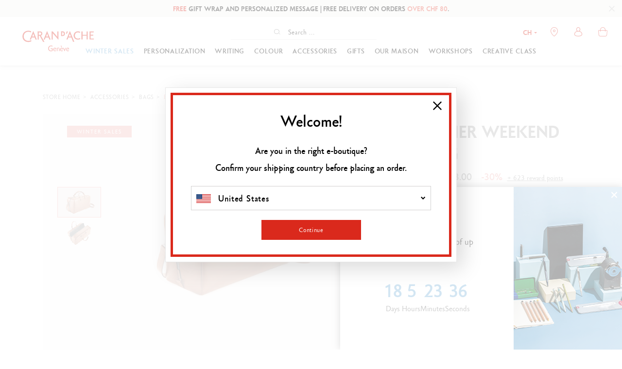

--- FILE ---
content_type: text/html;charset=UTF-8
request_url: https://www.carandache.com/ch/en/bags/beige-leather-weekend-travel-bag-p-11017.htm?coul_att_detailID0
body_size: 43874
content:

<!DOCTYPE html><html xmlns="http://www.w3.org/1999/xhtml" lang="en-CH" xml:lang="en-CH" data-params="{ breakpoints: [ 'dtp', 'tab', 'mob' ] }"><head><link rel="preload" as="script" href="https://www.carandache.com/ch/en/javascript/lib/jquery.3.6.0.min.js"><link rel="preload" as="script" href="https://www.carandache.com/ch/en/javascript/min/slq.core.min-v-554.js"><link rel="preload" as="script" href="https://www.carandache.com/ch/en/javascript/min/slq.lib.min-v-554.js"><link rel="preload" as="script" href="https://www.carandache.com/ch/en/javascript/lib/swiper.min-v-554.js"><title>BEIGE LEATHER WEEKEND TRAVEL BAG   | Caran d'Ache CH</title><meta name="description" content=" BEIGE LEATHER WEEKEND TRAVEL BAG - In a spirit of timeless heritage, the Geneva-based company has created a new line of leather goods in collaboration with the designer Isaac Reina.&nbsp;With his architecturally-inspired approach, this intuitive creator gives the items in this collection a very&hellip;"/><meta http-equiv="Content-Type" content="text/html; charset=utf-8"><meta http-equiv="Content-Language" content="en"/><meta name="robots" content="index, follow"/><link rel="canonical" href="https://www.carandache.com/ch/en/bags/beige-leather-weekend-travel-bag-p-11017.htm" /><meta name="revisit-after" content="7 days"/><meta name="viewport" content="initial-scale=1.0" /><meta name="HandheldFriendly" content="true" /><meta name="theme-color" content="#FFF"><meta name="msapplication-navbutton-color" content="#FFF"><meta name="apple-mobile-web-app-capable" content="yes"><meta name="apple-mobile-web-app-status-bar-style" content="black-translucent"><meta name="generator" content="Solusquare" /><link rel="publisher" href="https://plus.google.com/" /><meta property="og:type" content="product" /><meta property="og:title" content="BEIGE LEATHER WEEKEND TRAVEL BAG /><meta property="og:locale" content="EN_CH"/><meta property="og:url" content="https://www.carandache.com/ch/en/bags/beige-leather-weekend-travel-bag-p-11017.htm?coul_att_detailID0" /><meta property="og:description" content="In a spirit of timeless heritage the Genevabased company has created a new line of leather goods in collaboration with the designer Isaac ReinanbspWith his architecturallyinspired approach this intuitive creator gives the items in this collection a very contemporary feelnbspThe ldquoLes Cuirs de la Maisonrdquo collection includes accessories and luggage which revisit the Caran drsquoAche codes and reflect a chic and relaxed lifestyle" /><meta property="og:site_name" content="Brand" /><meta property="og:image" content="https://www.carandache.com/products_images/prod_11017//e_sac-voyage-weekend-cuir-camel-caran-d-ache-front-0.jpg" /><meta property="fb:app_id" content="159880359280304"/><meta name="twitter:card" content="summary"><meta name="twitter:title" content="BEIGE LEATHER WEEKEND TRAVEL BAG"><meta name="twitter:description" content="In a spirit of timeless heritage the Genevabased company has created a new line of leather goods in collaboration with the designer Isaac ReinanbspWith his architecturallyinspired approach this intuitive creator gives the items in this collection a very contemporary feelnbspThe ldquoLes Cuirs de la Maisonrdquo collection includes accessories and luggage which revisit the Caran drsquoAche codes and reflect a chic and relaxed lifestyle"><meta name="twitter:image" content="https://www.carandache.com/products_images/prod_11017/b_sac-voyage-weekend-cuir-camel-caran-d-ache-front-0.jpg"><link rel="alternate" hreflang="de-DE" href="https://www.carandache.com/de/de/gepackwaren/weekender-reisetasche-aus-leder-im-farbton-camel-p-11017.htm"/><link rel="alternate" hreflang="de-AT" href="https://www.carandache.com/at/de/gepackwaren/weekender-reisetasche-aus-leder-im-farbton-camel-p-11017.htm"/><link rel="alternate" hreflang="en-BE" href="https://www.carandache.com/be/en/bags/beige-leather-weekend-travel-bag-p-11017.htm"/><link rel="alternate" hreflang="fr-BE" href="https://www.carandache.com/be/fr/bagagerie/sac-voyage-weekend-cuir-camel-p-11017.htm"/><link rel="alternate" hreflang="fr-FR" href="https://www.carandache.com/fr/fr/bagagerie/sac-voyage-weekend-cuir-camel-p-11017.htm"/><link rel="alternate" hreflang="it-IT" href="https://www.carandache.com/it/it/borse/beige-leather-weekend-travel-bag-p-11017.htm"/><link rel="alternate" hreflang="de-NL" href="https://www.carandache.com/nl/de/gepackwaren/weekender-reisetasche-aus-leder-im-farbton-camel-p-11017.htm"/><link rel="alternate" hreflang="en-NL" href="https://www.carandache.com/nl/en/bags/beige-leather-weekend-travel-bag-p-11017.htm"/><link rel="alternate" hreflang="en-GB" href="https://www.carandache.com/gb/en/bags/beige-leather-weekend-travel-bag-p-11017.htm"/><link rel="alternate" hreflang="de-CH" href="https://www.carandache.com/ch/de/gepackwaren/weekender-reisetasche-aus-leder-im-farbton-camel-p-11017.htm"/><link rel="alternate" hreflang="x-default" href="https://www.carandache.com/ch/en/bags/beige-leather-weekend-travel-bag-p-11017.htm"/><link rel="alternate" hreflang="fr-CH" href="https://www.carandache.com/ch/fr/bagagerie/sac-voyage-weekend-cuir-camel-p-11017.htm"/><link rel="alternate" hreflang="it-CH" href="https://www.carandache.com/ch/it/borse/beige-leather-weekend-travel-bag-p-11017.htm"/><style>
@font-face{font-family:"Carandache Office Sans";src:url(https://www.carandache.com/ch/en/fonts/carandache/CarandacheOfficeSans.eot?);src:url(https://www.carandache.com/ch/en/fonts/carandache/CarandacheOfficeSans.eot?#iefix) format("embedded-opentype"),url(https://www.carandache.com/ch/en/fonts/carandache/CarandacheOfficeSans.woff2) format("woff2"),url(https://www.carandache.com/ch/en/fonts/carandache/CarandacheOfficeSans.woff) format("woff"),url(https://www.carandache.com/ch/en/fonts/carandache/CarandacheOfficeSans.ttf) format("truetype"),url(https://www.carandache.com/ch/en/fonts/carandache/CarandacheOfficeSans.svg#CarandacheOfficeSans) format("svg");font-weight:400;font-style:normal;font-display:swap}@font-face{font-family:"Carandache Office Sans Black";src:url(https://www.carandache.com/ch/en/fonts/carandache/CarandacheOfficeSansBlack.eot?);src:url(https://www.carandache.com/ch/en/fonts/carandache/CarandacheOfficeSansBlack.eot?#iefix) format("embedded-opentype"),url(https://www.carandache.com/ch/en/fonts/carandache/CarandacheOfficeSansBlack.woff2) format("woff2"),url(https://www.carandache.com/ch/en/fonts/carandache/CarandacheOfficeSansBlack.woff) format("woff"),url(https://www.carandache.com/ch/en/fonts/carandache/CarandacheOfficeSansBlack.ttf) format("truetype"),url(https://www.carandache.com/ch/en/fonts/carandache/CarandacheOfficeSansBlack.svg#CarandacheOfficeSansBlack) format("svg");font-weight:900;font-style:normal;font-display:swap}@font-face{font-family:"Carandache Office Sans Bold";src:url(https://www.carandache.com/ch/en/fonts/carandache/CarandacheOfficeSansBold.eot?);src:url(https://www.carandache.com/ch/en/fonts/carandache/CarandacheOfficeSansBold.eot?#iefix) format("embedded-opentype"),url(https://www.carandache.com/ch/en/fonts/carandache/CarandacheOfficeSansBold.woff2) format("woff2"),url(https://www.carandache.com/ch/en/fonts/carandache/CarandacheOfficeSansBold.woff) format("woff"),url(https://www.carandache.com/ch/en/fonts/carandache/CarandacheOfficeSansBold.ttf) format("truetype"),url(https://www.carandache.com/ch/en/fonts/carandache/CarandacheOfficeSansBold.svg#CarandacheOfficeSansBold) format("svg");font-weight:700;font-style:normalfont-display:swap}@font-face{font-family:caran_d_ache_icons;src:url(https://www.carandache.com/ch/en/fonts/carandache/caran_d_ache_icons.woff) format("woff"),url(https://www.carandache.com/ch/en/fonts/carandache/caran_d_ache_icons.ttf) format("truetype"),url(https://www.carandache.com/ch/en/fonts/carandache/caran_d_ache_icons.svg#caran_d_ache_icons) format("svg");font-weight:400;font-style:normal;font-display:block}@font-face {font-family:"Red Velvet";src:url(https://www.carandache.com/ch/en/fonts/redVelvet/red_velvet-webfont.woff2);src:url(https://www.carandache.com/ch/en/fonts/redVelvet/red_velvet-webfont.woff) format("woff");font-weight:400;font-style:normal;font-display:block}header #header-search-block #searchLayer .search-form-wrapper form#searchBlockForm .autocomplete_input::placeholder{color:#0E0E0E;font-family:"Carandache Office Sans",sans-serif;font-size:14px}.icon-close:before{content:"\e803"}@media (min-width:992px){.bodyLayer{padding-top:100px}}@media (max-width:1024px){.bodyLayer{padding-top:100px}}header #header-search-block #searchLayer .search-form-wrapper form#searchBlockForm{margin:0 auto;height:32px;border-bottom:1px solid #e6e6e6}header #header-search-block #searchLayer .search-form-wrapper form#searchBlockForm .autocomplete_input{margin:0;width:110px;padding-right:5px;padding-left:5px;transition:width .3s}@media (min-width:992px){header #header-search-block #searchLayer .search-form-wrapper form#searchBlockForm{display:flex;justify-content:center;width:300px}header #header-search-block #searchLayer .search-form-wrapper form#searchBlockForm .input-group-addon{position:relative;flex:none}header #header-search-block #searchLayer .search-form-wrapper form#searchBlockForm .autocomplete_input{margin:0;width:110px;padding-right:5px;padding-left:5px;transition:width .3s}}@media (max-width:1024px){header #header-search-block #searchLayer .container,header #header-search-block #searchLayer .search-form-wrapper{padding:0}header #header-search-block #searchLayer .search-form-wrapper form#searchBlockForm{display:block}body header #header-search-block #searchLayer .search-form-wrapper form#searchBlockForm .autocomplete_input{padding:0 35px}}@media (max-width:1024px){}body header #header-search-block #searchLayer .search-form-wrapper form#searchBlockForm .autocomplete_input::-moz-placeholder{color:#da291c;font-family:"Carandache Office Sans Bold",sans-serif;letter-spacing:.05em;font-size:11px}body header #header-search-block #searchLayer .search-form-wrapper form#searchBlockForm .input-group-addon button:after{content:"\e80f"}body header.main[style*="position: fixed"]{box-shadow:0 5px 5px rgba(57, 63, 72, 0.1)}@charset "UTF-8";html{font-family:sans-serif;-ms-text-size-adjust:100%;-webkit-text-size-adjust:100%}body{margin:0}aside,header,menu,nav,section{display:block}a{background-color:transparent}strong{font-weight:700}h1{font-size:2em;margin:.67em 0}img{border:0}button,input{color:inherit;font:inherit;margin:0}button{overflow:visible}button{text-transform:none}button{-webkit-appearance:button}button::-moz-focus-inner,input::-moz-focus-inner{border:0;padding:0}input{line-height:normal}input[type=checkbox]{box-sizing:border-box;padding:0}input[type=number]::-webkit-inner-spin-button,input[type=number]::-webkit-outer-spin-button{height:auto}fieldset{border:1px solid silver;margin:0 2px;padding:.35em .625em .75em}*,:after,:before{box-sizing:border-box}html{font-size:10px}body{font-family:"Carandache Office Sans",sans-serif;font-size:16px;line-height:1.428571429;color:#333;background-color:#fff}button,input{font-family:inherit;font-size:inherit;line-height:inherit}a{color:#000;text-decoration:none}img{vertical-align:middle}h1,h2{font-family:inherit;font-weight:500;line-height:1.1;color:inherit}h1,h2{margin-top:20px;margin-bottom:10px}h1{font-size:36px}h2{font-size:30px}p{margin:0 0 10px}.text-center{text-align:center}.text-uppercase{text-transform:uppercase}ol,ul{margin-top:0;margin-bottom:10px}.container{padding-right:5px;padding-left:5px;margin-right:auto;margin-left:auto}.container:after,.container:before{display:table;content:" "}.container:after{clear:both}.row{margin-right:-5px;margin-left:-5px}.row:after,.row:before{display:table;content:" "}.row:after{clear:both}.col-md-12,.col-md-3,.col-md-4,.col-md-9,.col-sm-3,.col-sm-6,.col-xs-12,.col-xs-6{position:relative;min-height:1px;padding-right:5px;padding-left:5px}.col-xs-12,.col-xs-6{float:left}.col-xs-6{width:50%}.col-xs-12{width:100%}fieldset{padding:0;border:0}fieldset{min-width:0;margin:0}label{display:inline-block;max-width:100%;margin-bottom:5px;font-weight:700}input[type=checkbox]{margin:4px 0 0;line-height:normal}.form-control{display:block;font-size:16px;line-height:1.428571429;color:#555}.form-control{width:100%;height:34px;padding:6px 12px;background-color:#fff;background-image:none;border:1px solid #ccc;border-radius:4px;box-shadow:inset 0 1px 1px rgba(0,0,0,.075)}.form-control::-moz-placeholder{color:#000;opacity:1}.form-control:-ms-input-placeholder{color:#000}.form-control::-webkit-input-placeholder{color:#000}.form-control::-ms-expand{background-color:transparent;border:0}.btn{display:inline-block;margin-bottom:0;font-weight:400;text-align:center;white-space:nowrap;vertical-align:middle;touch-action:manipulation;background-image:none;border:1px solid transparent;padding:6px 12px;font-size:16px;line-height:1.428571429;border-radius:0}.btn-default{color:#000;background-color:#fff;border-color:#000}.btn-primary{color:#fff;background-color:#da291c;border-color:#da291c}.fade{opacity:0}.input-group{display:table;border-collapse:separate}.input-group{position:relative}.input-group .form-control{position:relative;z-index:2;float:left;width:100%;margin-bottom:0}.input-group .form-control,.input-group-addon{display:table-cell}.input-group .form-control:not(:first-child):not(:last-child){border-radius:0}.input-group-addon{white-space:nowrap}.input-group-addon{width:1%;vertical-align:middle}.input-group-addon{padding:6px 12px;font-size:16px;font-weight:400;line-height:1;color:#555;text-align:center;background-color:#eee;border:1px solid #ccc;border-radius:4px}.input-group .form-control:first-child,.input-group-addon:first-child{border-top-right-radius:0;border-bottom-right-radius:0}.input-group-addon:first-child{border-right:0}.input-group-addon:last-child{border-top-left-radius:0;border-bottom-left-radius:0}.input-group-addon:last-child{border-left:0}.breadcrumb{padding:8px 15px;margin-bottom:20px;list-style:none;background-color:#f5f5f5;border-radius:4px}.breadcrumb>li{display:inline-block}.breadcrumb>li+li:before{padding:0 5px;color:#ccc;content:"//Â"}.panel{margin-bottom:20px;background-color:#fff;border:1px solid transparent;border-radius:4px;box-shadow:0 1px 1px rgba(0,0,0,.05)}.panel-heading{padding:10px 15px;border-bottom:1px solid transparent;border-top-left-radius:3px;border-top-right-radius:3px}.panel-title{color:inherit}.panel-title{margin-top:0;margin-bottom:0;font-size:18px}.panel-group{margin-bottom:20px}.panel-group .panel{margin-bottom:0;border-radius:4px}.panel-group .panel-heading{border-bottom:0}.panel-default{border-color:#ddd}.panel-default>.panel-heading{color:#333;background-color:#f5f5f5;border-color:#ddd}.close{float:right;font-size:24px;font-weight:700;line-height:1;color:#000;text-shadow:0 1px 0 #fff;opacity:.2}button.close{padding:0;background:0 0;border:0;-webkit-appearance:none;-moz-appearance:none;appearance:none}.modal{overflow:hidden}.modal{position:fixed;top:0;right:0;bottom:0;left:0;z-index:1050;display:none;-webkit-overflow-scrolling:touch;outline:0}.modal.fade .modal-dialog{transform:translate(0,-25%)}.modal-dialog{position:relative;width:auto;margin:10px}.modal-content{position:relative;background-color:#fff;background-clip:padding-box;border:1px solid #999;border:1px solid rgba(0,0,0,.2);border-radius:6px;box-shadow:0 3px 9px rgba(0,0,0,.5);outline:0}.modal-header{padding:15px;border-bottom:1px solid #e5e5e5}.modal-header:after,.modal-header:before{display:table;content:" "}.modal-header:after{clear:both}.modal-header .close{margin-top:-2px}.modal-title{margin:0;line-height:1.428571429}.modal-body{position:relative;padding:15px}.clearfix:after,.clearfix:before{display:table;content:" "}.clearfix:after{clear:both}.pull-right{float:right!important}.hide{display:none!important}.hidden{display:none!important}@-ms-viewport{width:device-width}.visible-sm,.visible-xs{display:none!important}@media (min-width:640px){.container{width:750px}.col-sm-3,.col-sm-6{float:left}.col-sm-3{width:25%}.col-sm-6{width:50%}.modal-dialog{width:600px;margin:30px auto}.modal-content{box-shadow:0 5px 15px rgba(0,0,0,.5)}}@media (min-width:992px){.container{width:970px}.col-md-12,.col-md-3,.col-md-4,.col-md-9{float:left}.col-md-3{width:25%}.col-md-4{width:33.3333333333%}.col-md-9{width:75%}.col-md-12{width:100%}}@media (min-width:1024px){.container{width:1170px}}@media (max-width:639px){.visible-xs{display:block!important}.hidden-xs{display:none!important}}@media (min-width:640px) and (max-width:991px){.visible-sm{display:block!important}}.MagicScroll{margin:0;padding:0;outline:0;-webkit-box-sizing:border-box;-moz-box-sizing:border-box;box-sizing:border-box}.MagicScroll{position:relative}.MagicScroll{overflow:hidden;direction:ltr}.MagicScroll{z-index:1;-webkit-touch-callout:none}.MagicScroll>*{display:inline-block;max-width:100%}.MagicScroll>:first-child{visibility:hidden}.MagicScroll>:nth-child(n+2){display:none}.MagicScroll img{visibility:hidden}.MagicScroll:before{content:'';display:inline-block;vertical-align:top;height:0}:root{--swiper-theme-color:#333}:root{--swiper-navigation-size:44px}.nopadding{padding:0}.underline{text-decoration:underline}h1{font-size:1.6em}h2{font-size:1.3em}strong{font-weight:600}.breadcrumb{margin-bottom:10px;background-color:transparent}.breadcrumb>li{font-size:11px}.modal{z-index:10010}.modal .modal-dialog{box-shadow:12px 12px 40px rgba(0,0,0,.15)}.modal .modal-dialog .modal-content{border-radius:0;border-color:#e8e8e8;box-shadow:none;background-clip:border-box}.modal .modal-dialog .modal-content .modal-header{border-bottom:none;text-align:center;padding-top:40px;padding-bottom:25px;font-size:18px;font-family:"Carandache Office Sans Bold",sans-serif;text-transform:uppercase}.modal .modal-dialog .modal-content .modal-header .close{position:absolute;top:30px;right:30px;opacity:1;z-index:10;font-size:1em}.modal .modal-dialog .modal-content .modal-body{padding:15px 80px 20px}.btn{font-weight:300;white-space:normal}.btn-neutral,.btn-transparent{background-color:transparent}.btn-neutral{padding:0!important}[id^=accordion] .panel{box-shadow:none}[id^=accordion] .panel-default{border:0;border-radius:0;background-color:#fff}[id^=accordion] .panel-heading{border:0;border-radius:0;padding:0;border-bottom:1px solid transparent;position:relative}[id^=accordion] .panel-heading a:after{font-family:caran_d_ache_icons;font-style:normal;font-weight:400;font-size:6px;content:"\e804";position:absolute;top:31px;right:25px}[id^=accordion] .panel-heading>.panel-title{display:block;padding:25px 35px 25px 0;position:relative;font-family:"Carandache Office Sans Bold",sans-serif;font-size:14px;text-transform:uppercase}@media (max-width:991px){.modal .modal-dialog{width:95%!important}.modal .modal-dialog .modal-content .modal-body{padding:15px 20px 20px}}@media (max-width:639px){.modal .modal-dialog{width:95%!important}.modal .modal-dialog .modal-content .modal-header .modal-title{font-size:1em}.modal .modal-dialog .modal-content .modal-header .close{top:15px;right:15px}.modal .modal-dialog .modal-content .modal-body{padding:15px 15px 20px}}@media (max-width:767px){.nopadding-xs{padding:0}.breadcrumb{margin-top:10px}.breadcrumb>li{display:inline}}.typo-bold-16-16{font-size:16px;line-height:16px;font-family:"Carandache Office Sans Bold",sans-serif}.typo-bold-10-20-50{font-size:10px;line-height:17px;letter-spacing:.05em;font-family:"Carandache Office Sans Bold",sans-serif}.typo-bold-10-20-50{line-height:20px}.typo-bold-14-20-50{font-size:14px;line-height:18px;letter-spacing:.1em;font-family:"Carandache Office Sans Bold",sans-serif}.typo-bold-14-20-50{line-height:20px;letter-spacing:.05em}.typo-bold-16-18-50{font-family:"Carandache Office Sans Bold",sans-serif}.typo-bold-16-18-50{font-size:16px;line-height:18px}.typo-bold-16-18-50{letter-spacing:.05em}.grid-template{display:grid;grid-template-columns:1fr;grid-template-rows:1fr;display:-ms-grid;-ms-grid-columns:1fr;-ms-grid-rows:1fr;margin-left:auto;margin-right:auto}.grid-template[data-grid_cols="1"]{grid-template-columns:1fr;-ms-grid-columns:1fr}.grid-template [data-grid_x="1"]{-ms-grid-column:1;grid-column-start:1}.grid-template [data-grid_y="1"]{-ms-grid-row:1;grid-row-start:1}.grid-template>div{min-width:0}.grid-template img{max-width:100%}[id^=accordion]{border-bottom:2px solid #e5e5e5}[id^=accordion] .panel-heading{background-color:#fff;border-top:2px solid #e5e5e5}[class*=" icon-"]:before,[class^=icon-]:before{font-family:caran_d_ache_icons;font-style:normal;font-weight:400;speak:none;display:inline-block;text-decoration:inherit;text-align:center;font-variant:normal;text-transform:none;line-height:1em;-webkit-font-smoothing:antialiased;-moz-osx-font-smoothing:grayscale}.icon-account:before{content:"\e801"}.icon-close:before{content:"\e803"}.icon-chevron_small:before{content:"\e804"}.icon-chevron:before{content:"\e805"}.icon-cart:before{content:"\e80a"}.icon-delivery:before{content:"\e80d"}.icon-newsletter:before{content:"\e80e"}.icon-search:before{content:"\e80f"}.icon-store:before{content:"\e814"}.icon-wishlist:before{content:"\e819"}.icon-gift:before{content:"\e813"}.icon-warranty:before{content:"\e817"}.icon-expand:before{content:"\e825"}*{margin:0;padding:0;border:0;text-decoration:none;box-sizing:border-box;-ms-overflow-style:-ms-autohiding-scrollbar}body,html{color:#000;font-family:"Carandache Office Sans",sans-serif;width:100%}:focus{outline:0}h1,h2{font-family:"Carandache Office Sans Black",sans-serif;margin:0}ol,ul{margin:0}.typo-red{color:#da291c}menu.menu-btn>li{display:inline-block;vertical-align:middle}[class*=icon-countries-]{display:inline-block;width:30px;height:18px;background-image:url(../../ximg/icons_countries.png);position:relative}[class*=icon-countries-]:after{content:"";display:block;position:absolute;top:0;bottom:0;left:0;width:100%;height:100%;border:1px solid transparent}.icon-countries-CH{background-position:0 0}.icon-countries-FR{background-position:0 -19px}.icon-countries-DE{background-position:0 -38px}.icon-countries-GB{background-position:0 -57px}.icon-countries-IT{background-position:0 -76px}.icon-countries-US{background-position:0 -95px}.icon-countries-AT{background-position:0 -114px}.icon-countries-NL{background-position:0 -133px}.icon-countries-BE{background-position:0 -152px}.icon-countries-JP{background-position:0 -171px}.icon-countries-JP:after{border-color:#ccc}menu.menu-btn>li{margin-left:25px;min-width:205px}.lazyload{opacity:0}@media (min-width:1025px){.visible-breaktab{display:none!important}}@media (max-width:639px){menu.menu-btn>li{width:100%;margin-left:0;margin-top:25px}menu.menu-btn>li>.btn{width:auto;display:inline-block}}.container{width:100%;max-width:1105px}.container{padding-left:0;padding-right:0}.form-control,input{font-family:"Carandache Office Sans Bold",sans-serif;letter-spacing:.05em}.form-control,input{box-shadow:none;color:#000;border-radius:5px;border:solid 2px #ebebe9;padding:0 20px;height:39px;line-height:39px;max-width:410px}.form-control::-moz-placeholder,input::-moz-placeholder{color:rgba(0,0,0,.65);font-family:"Carandache Office Sans",sans-serif;letter-spaccing:.05em}.custom_checkbox input{position:absolute;opacity:0;height:0;width:0}.custom_checkbox{position:relative;padding-left:30px;margin:0;font-family:"Carandache Office Sans Bold",sans-serif;font-size:16px;line-height:20px}.custom_checkbox .check{position:absolute;top:0;left:0;height:21px;width:21px;border:2px solid #ebebe9;background-color:#fff;border-radius:2px}.custom_checkbox .check:after{content:"";width:7px;height:11px;border:solid #da291c;border-width:0 2px 2px 0;transform:rotate(45deg) scale(0);position:absolute;left:5px;top:1px}.input-number{display:inline-block;width:auto;border:1px solid #ebebe9;border-radius:30px;position:relative}.input-number .value{border:0;width:100%;text-align:center;background-color:transparent;-moz-appearance:textfield}.input-number .value::-webkit-inner-spin-button,.input-number .value::-webkit-outer-spin-button{-webkit-appearance:none;margin:0}.input-number .minus,.input-number .plus{position:absolute;top:0;height:100%;text-align:center}.input-number .minus{left:0}.input-number .minus:before,.input-number .plus:after,.input-number .plus:before{content:"";display:block;height:1px;width:11px;background-color:#000;position:absolute;top:50%;margin-top:-.5px;left:50%;margin-left:-5px}.input-number .plus{right:0}.input-number .plus:after{height:11px;width:1px;margin-top:-5px;margin-left:-.5px}.input-group{position:relative;margin:0 auto}.input-group .form-control{padding-right:45px;margin:0 auto;display:block;max-width:none;z-index:0}.input-group .form-control::-moz-placeholder{color:#da291c;font-family:"Carandache Office Sans Bold",sans-serif;letter-spacing:.05em}.input-group .input-group-addon{height:100%;position:absolute;right:0;top:0;width:45px;background-color:transparent;border:0;padding:0;font-size:.7em}.input-group .input-group-addon button{position:absolute;top:0;right:0;height:100%;display:block;width:100%;background-color:transparent}.input-group .input-group-addon button:after{font-family:caran_d_ache_icons;font-style:normal;font-weight:400;content:"\e802"}.btn{border-radius:0;line-height:33px;padding:0 10px;font-size:16px;letter-spacing:.05em;border-width:3px;text-decoration:none}.btn.btn-big{line-height:54px}.btn.btn-primary{color:#fff;background:#da291c;border-color:#da291c}.btn.btn-default{color:#000;background:#fff;border-color:#000;border-width:1px}.btn.btn-transparent{border:0;border-radius:0;padding:0;background-color:transparent;line-height:1em;font-size:inherit;letter-spacing:inherit}@media (max-width:1024px){.container{padding-left:30px;padding-right:30px}}@media (min-width:640px) and (max-width:991px){.container{padding-left:30px;padding-right:30px}}@media (max-width:639px){.container{padding-left:15px;padding-right:15px}.btn.btn-primary.stock_reminder{padding-left:5px;padding-right:5px;font-size:14px}}@media (min-width:992px){.input-number{min-width:115px}.input-number .value{padding:0 40px;height:50px;line-height:50px;font-size:16px}.input-number .minus,.input-number .plus{width:40px}}@media (max-width:991px){.input-number{min-width:90px}.input-number .value{padding:0 35px;height:35px;line-height:35px;font-size:14px}.input-number .minus,.input-number .plus{width:35px}}.siteLayer{overflow:hidden}.breadcrumb-container{text-transform:uppercase;padding:0;margin:22px 0 21px}.breadcrumb-container>li{font-size:12px;font-family:"Carandache Office Sans Bold",sans-serif}.breadcrumb-container>li>a>span,.breadcrumb-container>li>span{font-size:12px;letter-spacing:.05em}.breadcrumb-container>li:last-child>span{color:#da291c}.breadcrumb-container>li+li:before{color:#000;content:">"}@media (min-width:992px){.breadcrumb-container>li>a>span,.breadcrumb-container>li>span{line-height:26px}}@media (max-width:991px){.breadcrumb-container>li>a>span,.breadcrumb-container>li>span{line-height:20px}}.siteLayer{position:relative}#lightbox_sizeguid .modal-dialog{width:800px}a{outline:0;color:#000}li{list-style-type:none}.bodyLayer{clear:both}.flex_left{display:flex;flex-direction:row;justify-content:flex-start;flex-wrap:wrap}label{font-weight:300;line-height:20px}label{font-size:14px}input:-webkit-autofill{border:1px solid #ebebe9;-webkit-text-fill-color:#000;-webkit-box-shadow:0 0 0 1000px #fff inset}.flag-dropdown{width:25px;margin-top:-8px;border:1px solid transparent}@media (min-width:768px) and (max-width:991px){body,html{max-width:100%}}@media (max-width:767px){body,html{min-width:320px;max-width:100%}.bodyLayer{min-height:1px}[data-src]{width:100%}#lightbox_sizeguid .modal-dialog{width:auto}}::-webkit-scrollbar{width:5px;height:5px}::-webkit-scrollbar-track{background:#f5f5f3}::-webkit-scrollbar-thumb{background:#aeaeae}::-webkit-scrollbar-thumb:hover{background:#555}body{-webkit-overflow-scrolling:touch}body header.main .logo-wrapper .logo{display:block}body header{font-size:14px}body header.main{z-index:10001;background-color:#fff}@media (min-width: 1024px){body header.main .logo-wrapper .logo>img{width:200px;height:58px}}@media (min-width: 768px) and (max-width: 1023px){header.main .logo-wrapper .logo>img{width:170px;height:50px}}@media (max-width: 639px) {header.main .logo-wrapper .logo>img{width:110px;height:32px}}body header.main .headerContainer{height:100px;margin:0;position:relative;display:flex;align-items:center;padding:0 20px;flex-wrap:wrap}@media (min-width:992px){body header .mainNav{position:absolute;top:0;left:0;margin-top:50px;width:100%;z-index:5}}body header .mainNav>nav{position:relative;z-index:1090}body header .mainNav>nav .contentMenu{margin-top:0;display:flex;flex-wrap:wrap;height:40px;align-content:center;justify-content:center}body header .mainNav>nav .contentMenu .collec{height:100%;display:flex;justify-content:center;align-items:center}@media (min-width: 992px){body header .mainNav>nav .contentMenu .collec{padding-left:20px;background-color:#FFF}}body header .mainNav>nav .contentMenu .collec.collec-first-item{padding-left:0}body header .mainNav>nav .contentMenu .collec>a:after{content:"";display:block;width:0%;height:4px;background:0 0;position:absolute;right:0;bottom:-10px}body header .mainNavLayerWrapper .mainNavLayer{font-size:16px;left:0;position:absolute;right:auto;margin:0 auto;background:#fff;width:100%;z-index:8000;background-color:#fff;height:0;overflow:hidden;opacity:0;box-shadow:0 5px 5px rgba(57,63,72,.1)}body header .mainNavLayerWrapper .mainNavLayer>div .sousCat{font-size:14px;font-family:"Carandache Office Sans Bold",sans-serif}body header .mainNavLayerWrapper .mainNavLayer>div .sousCat a{display:block;margin-bottom:5px}body header .mainNavLayerWrapper .mainNavLayer>div .sousCat>a{color:#da291c;text-transform:uppercase;letter-spacing:.05em;margin:0 0 30px}body header .mainNavLayerWrapper .mainNavLayer>div aside .doc-menu-right .ttl{margin-bottom:20px}body header .mainNavLayerWrapper .mainNavLayer>div aside .doc-menu-right .img{display:block}body header .mainNavLayerWrapper .mainNavLayer>div aside .doc-menu-right .img img{width:100%;max-width:100%;height:auto}body header .mainNavLayerWrapper .mainNavLayer>div aside .doc-menu-right .txt{margin-top:6px;text-decoration:underline}body header .header_act_menu{margin-left:auto;visibility:hidden}body header .header_act{position:relative;display:block;width:40px}body header .header_act,body header .menu_mob{background-position:50% 50%;background-repeat:no-repeat;float:left;text-align:center}body header .search_mob{display:none}body header .menu_mob{display:none;position:relative;width:25px;margin-left:10px}body header .menu_mob .top,body header .menu_mob .top>span{display:block;width:15px;height:12px;position:relative}body header .menu_mob .top>span:after,body header .menu_mob .top>span:before{display:block;width:100%;height:1px;opacity:1;background:#000;left:0;content:"";position:absolute;transform:translateY(0) scale(1)}body header .menu_mob .top .menu,body header .menu_mob .top .menu2{display:block;width:100%;height:1px;opacity:1;position:absolute;background:#000;top:50%;transform:translateY(-50%)}body header .menu_mob .top>span:before{top:0}body header .menu_mob .top>span:after{bottom:0}body header .header_act_menu .header_act{margin-left:10px;position:relative;z-index:1;line-height:65px}body header .header_act_menu .header_act.wishlist_block{display:none}body header .header_act_menu .header_act:before{font-size:19px;color:#da291c}body header .header_act_menu .header_act:after{content:"";display:block;width:0%;height:4px;background:0 0;position:absolute;right:0;bottom:0}body header .header_act_menu .header_act .count{color:#fff;position:absolute;top:22px;right:0;background:#da291c;padding:0 5px;border-radius:10px;font-size:10px;font-family:"Carandache Office Sans Black",sans-serif;line-height:17px}body header .header_act_menu .header_act.icon-wishlist .count{background:#000}body header .header_act_menu .subLayer{font-size:16px;position:absolute;right:0;top:65px;z-index:9999;width:325px;height:0;overflow:hidden;opacity:0}@media (min-width:992px){body header #header-search-block{background-color:#fff;position:absolute;top:15px;left:0;margin:0 270px 0 240px;width:calc(100% - 510px);z-index:5}}header #header-search-block #searchLayer .search-form-wrapper form#searchBlockForm .autocomplete_input{height:100%;position:relative;z-index:1;color:#0e0e0e;background-color:#fff;font-size:14px;font-family:"Carandache Office Sans",sans-serif;border:0;border-radius:0;display:inline-block}body header #header-search-block #searchLayer .search-form-wrapper form#searchBlockForm .autocomplete_input::-moz-placeholder{color:#da291c;font-family:"Carandache Office Sans Bold",sans-serif;letter-spacing:.05em}body header #header-search-block #searchLayer .search-form-wrapper form#searchBlockForm .autocomplete_input::-moz-placeholder{font-size:11px}body header #header-search-block #searchLayer .search-form-wrapper form#searchBlockForm .input-group-addon{left:0;display:block;width:35px;height:100%;font-size:11px}body header #header-search-block #searchLayer .search-form-wrapper form#searchBlockForm .input-group-addon button{z-index:10}body header #header-search-block #searchLayer .search-form-wrapper form#searchBlockForm .input-group-addon button:after{content:"\e80f"}#lightbox_engraving .modal-dialog{width:810px}@media (max-width:1024px){body .is_top_header .mainNav,body .is_top_header .mainNavLayerWrapper .mainNavLayer,body header .mainNav{padding-top:50px;height:100%}body .is_top_header .mainNav:before{top:50px}body header.main .logo-wrapper{margin:15px auto 5px;position:relative}body header.main .headerContainer:before{background-position:115px 100%}body header .mainNav{position:fixed;top:0;left:-100%;width:100%;background-color:#fff;overflow-x:hidden;overflow-y:auto;z-index:9999;margin:0}body header .mainNav>nav{margin:0 25px;height:auto;float:none!important}body header .mainNav>nav .contentMenu{overflow:hidden;margin:0;padding:0;height:auto}body header .mainNav>nav .contentMenu .collec{display:block;width:100%;margin:0}body header .mainNav>nav .contentMenu .collec>a{display:block;border-bottom:1px solid #e5e5e5;line-height:normal;padding:10px 0}body header .mainNav>nav .contentMenu .collec>a .icon-chevron_small{font-size:.4em;line-height:20px;transform:rotate(-90deg)}body header .mainNav .customer_links{margin:0 25px}body header .mainNav .customer_links a{display:block;border-bottom:1px solid #e5e5e5;line-height:normal;padding:10px 0;text-transform:uppercase}body header .mainNav .customer_links a>span{display:inline-block;vertical-align:middle}body header .mainNav .customer_links a [class*=icon-]:not(.icon-chevron_small){font-size:20px;text-align:center;margin-right:10px}body header .mainNav .customer_links a .count{margin-left:.5em}body header .mainNavLayerWrapper .mainNavLayer{position:fixed;left:100%!important;overflow-y:auto;margin:0;background-color:#fff;padding-top:0;height:100%;z-index:100000;opacity:1!important}body header .mainNavLayerWrapper .mainNavLayer>div{padding:0 25px}body header .mainNavLayerWrapper .mainNavLayer>div>div{height:100%;overflow-y:auto}body header .mainNavLayerWrapper .mainNavLayer>div aside>div{margin:0!important}body header .mainNavLayerWrapper .mainNavLayer>div aside .doc-menu-right{max-width:245px;margin:15px auto 0}body header .mainNavLayerWrapper .mainNavLayer .catalog .header_cat{width:calc(100% - 50px)}body header .mainNavLayerWrapper .mainNavLayer .catalog .row,body header .mainNavLayerWrapper .mainNavLayer>div .sousCat a{margin:0}body header .mainNavLayerWrapper .mainNavLayer .catalog .row div.col-md-4{width:100%}body header .mainNavLayerWrapper .mainNavLayer .catalog .header_menu{position:fixed;top:0;left:-100%;width:calc(100% - 60px);z-index:10010;background:#fff;height:50px;padding:4px 0 4px 25px;border:0!important}body header .mainNavLayerWrapper .mainNavLayer .catalog .header_menu .back{position:absolute;top:0;left:0;height:100%;font-size:1.3em;line-height:48px;margin-left:25px;width:25px;text-align:center}body header .mainNavLayerWrapper .mainNavLayer .catalog .header_menu .back:before{transform:rotate(180deg)}body header .mainNavLayerWrapper .mainNavLayer .catalog .header_menu .libelle{padding:10px 0;display:block;text-transform:uppercase;white-space:nowrap;text-overflow:ellipsis;overflow:hidden;text-align:center;width:100%}body header .mainNavLayerWrapper .mainNavLayer .catalog .header_menu .libelle>span{font-family:"Carandache Office Sans Bold",sans-serif;letter-spacing:.05em;font-size:14px;line-height:normal}body header .mainNavLayerWrapper .mainNavLayer .catalog .sousCat:not(.collapsible)>a.lvl-2 .icon-chevron_small{display:none!important}body header .mainNavLayerWrapper .mainNavLayer .catalog .sousCat>a.lvl-2{display:block;color:inherit;font-family:"Carandache Office Sans Bold",sans-serif;letter-spacing:.05em;padding:10px 0;margin:0;position:relative}body header .mainNavLayerWrapper .mainNavLayer .catalog .sousCat>a.lvl-2:after{content:"";display:block;height:1px;background-color:#e5e5e5;opacity:1;position:absolute;bottom:0;left:0;width:100%}body header .mainNavLayerWrapper .mainNavLayer .catalog .sousCat>a.lvl-2 .icon-chevron_small{font-size:.4em;line-height:20px;margin-right:10px}body header .mainNavLayerWrapper .mainNavLayer .catalog .sousCat .tp{top:50px;background-color:#fff;left:100%;width:100%;overflow-x:hidden;overflow-y:auto;z-index:10000;max-height:0;overflow:hidden;padding-left:25px}body header .mainNavLayerWrapper .mainNavLayer .catalog .sousCat .tp a.lvl-3{display:block;font-family:"Carandache Office Sans Bold",sans-serif;padding:5px 0}body header .mainNavLayerWrapper .mainNavLayer .catalog .sousCat .tp a.lvl-3 .icon-chevron_small{display:none!important}body header .mainNavLayerWrapper .mainNavLayer .catalog .countries .lvl-2 span{display:inline-block;vertical-align:middle}body header .mainNavLayerWrapper .mainNavLayer .catalog .countries .lvl-2 [class*=icon-]{margin-right:1em}body header #header-search-block #searchLayer{position:relative;max-height:none;height:45px}body header #header-search-block #searchLayer .search-form-wrapper{padding:0}body header #header-search-block #searchLayer .search-form-wrapper form#searchBlockForm .autocomplete_input{height:31px;line-height:31px;font-size:1em;width:100%}body header #header-search-block #searchLayer .search-form-wrapper form#searchBlockForm .input-group-addon{height:30px;width:40px}body header .menu_mob,body header .search_mob{display:block;height:50px;position:absolute;top:0;width:45px;z-index:11000}body header .search_mob{left:45px;text-align:center;font-size:20px;padding-top:10px}body header .menu_mob{left:0;margin-left:0}body header .menu_mob .top,body header .menu_mob .top>span{margin:22px auto 0}body header .header_act_menu{height:auto;position:absolute;top:0;right:0}body header .header_act_menu .header_act{height:auto;line-height:50px;margin-left:0;margin-right:5px}body header .header_act_menu .header_act .count{font-size:inherit;right:0;top:6px}body header .header_act_menu .header_act.icon-account,body header .header_act_menu .header_act.icon-store,body header .header_act_menu .header_act.icon-wishlist{display:none!important}body header .header_act_menu .subLayer{top:50px}}@media (max-width:639px){body header.main:before{width:25%}body header #header-search-block{width:100%}}@media (max-width:991px){body header .header_act_menu .header_act:after{bottom:0}#lightbox_engraving .modal-dialog{width:95%}}.mainNav{font-family:"Carandache Office Sans Bold",sans-serif;letter-spacing:.05em}.mainNav>nav>.contentMenu>span:last-child{padding-right:0}.mainNav>nav>.contentMenu>span:first-child{padding-left:0}.mainNav>nav>.contentMenu>span a{display:block;position:relative;text-transform:uppercase}#compareSummary,#compareSummary{display:none;bottom:-1px;left:-1px;right:-1px;z-index:9989;padding:20px;border:1px solid #000;box-shadow:0 -5px 10px 0 rgba(102,102,102,.3)}.PDP-template,.PDP-template section.gal{position:relative}.PDP-template section.gal .gal_cont .picto{position:absolute;z-index:10}.PDP-template section.gal .gal_cont .gallery_list img{max-width:100%;height:auto}.PDP-template section.gal .gal_cont .gallery_cont{display:flex;flex-direction:row;justify-content:center;flex-wrap:wrap;align-items:center;height:100%;background-color:#f7f4f4;position:relative}.PDP-template section.inf{position:initial}.PDP-template section.inf header{margin-bottom:10px}.PDP-template section.inf header .collection_link{display:inline-block;margin-top:10px}.PDP-template section.inf header .name{margin-top:15px;margin-bottom:0;font-family:"Carandache Office Sans Black",sans-serif;font-size:24px}.PDP-template section.inf .price{margin-bottom:15px;font-family:"Carandache Office Sans Bold",sans-serif;font-size:20px;line-height:1em}.PDP-template section.inf .price .old{display:none;text-decoration:line-through}.PDP-template section.inf .price .best{display:inline-block;font-size:20px}.PDP-template section.inf .price .discount{display:none;color:#da291c}.PDP-template section.inf .engraving,.PDP-template section.inf .quantity .lbl{margin-bottom:15px}.PDP-template section.inf .engraving button{margin-bottom:5px;min-width:245px}.PDP-template section.inf .engraving>div{color:#676767}.PDP-template section.inf .quantity{border-top:1px solid #ebebe9;padding-top:20px;padding-bottom:10px}.PDP-template section.inf .quantity .input-number{width:80px}.PDP-template section.inf>.act{margin:20px 0}.PDP-template section.inf>.act button{min-width:245px}.PDP-template section.inf>.act button span:last-child{display:none}.PDP-template section.inf .btnAddWL{margin-bottom:35px}.PDP-template section.inf .btnAddWL .btnWL{margin-right:10px}.PDP-template .available_soon_lbl,.PDP-template .dispo,.PDP-template .indispo{font-size:14px;margin-top:10px}.PDP-template .indispo{color:red}.PDP-template .available_soon_lbl{color:green}@media (max-width:639px){.PDP-template section.gal .gal_cont .picto{top:10px;left:20px}.PDP-template section.gal .gal_cont .gallery_list{background-color:#f5f5f3}.PDP-template section.inf .price .old{margin-bottom:10px}.PDP-template section.inf .price .best{display:block}.PDP-template section.inf .price .discount{margin-top:10px}.PDP-template section.inf .engraving button,.PDP-template section.inf>.act button{width:100%}}@media (min-width:640px){.PDP-template .product_layer{display:-ms-grid;display:grid;-ms-grid-columns:60% 40%;grid-template-columns:60% 40%;-ms-grid-rows:1fr;grid-template-rows:1fr;grid-column-gap:0;grid-row-gap:0}.PDP-template section.gal .gal_cont{height:100%}.PDP-template section.gal .gal_cont .picto{top:25px;left:50px}.PDP-template section.gal,.PDP-template section.inf .price .old{margin-right:20px}.PDP-template section.inf .price .discount{margin-left:20px}}.PDP-template section.gal .gal_cont{max-height:650px;position:relative}.PDP-template section.gal .gal_cont .gallery_cont .gallery_list{position:relative;width:90px;height:250px;margin-left:30px;margin-right:10px}.PDP-template section.gal .gal_cont .gallery_cont .gallery_list .gallery_img{max-width:100%;-ms-interpolation-mode:nearest-neighbor;image-rendering:pixelated;text-align:center;display:flex;align-items:center;height:100%;border:1px solid transparent}.PDP-template section.gal .gal_cont .gallery_cont .gallery_list .gallery_img.selected{border-color:#da291c;background-color:#dcdada}.PDP-template section.gal .gal_cont .gallery_cont .gallery-top{width:calc(100% - 130px);height:100%}.PDP-template section.gal .gal_cont .gallery-main{height:100%;display:flex;align-items:center;position:relative}@media (min-width: 640px){.PDP-template section.gal .gal_cont .gallery-main{padding:0 15px}}.PDP-template section.gal .gal_cont .gallery-main .icon-expand{display:block;position:absolute;padding:0;border:0}.PDP-template section.inf{position:relative}.PDP-template section.inf header{margin-bottom:15px}.PDP-template section.inf header .collection_link{margin-top:20px;position:relative}.PDP-template section.inf header .collection_link:after{content:"";display:block;position:absolute;bottom:0;left:50%;height:1px;background-color:#000;width:0;transform:translateX(-50%)}.PDP-template section.inf .price .best{font-size:26px}.PDP-template .rassurance .row>div .icon [class*=icon-]{font-size:20px;line-height:20px;display:block;color:#da291c}.PDP-template .rassurance .row>div .txt{margin-top:10px}.prod_desc{position:relative;margin-bottom:20px}.prod_desc .prod_desc_text{display:-webkit-box;-webkit-line-clamp:3;-webkit-box-orient:vertical;overflow:hidden;text-overflow:ellipsis;font-size:16px}.prod_desc .prod_desc_text .prod_desc_text_container,.prod_desc .prod_desc_text div,.prod_desc .prod_desc_text p{display:inline}.prod_desc .prod_desc_text .prod_desc_text_container *{font-family:"Carandache Office Sans",sans-serif!important;font-size:16px!important}.prod_desc .open_prod_desc{visibility:hidden;text-align:center}.prod_desc .open_prod_desc button{display:inline-block;font-size:16px;text-decoration:underline;margin-top:10px;position:relative;padding-right:15px}.prod_desc .open_prod_desc button:after{font-family:caran_d_ache_icons;font-style:normal;font-weight:400;content:"\e805";font-size:10px;display:block;position:absolute;top:0;right:0;transform:rotate(90deg)}.descriptions_layer .product_desc_3 #accordion_product_desc_3 .panel-default .panel-heading .panel-title{font-size:16px;padding-top:15px;padding-bottom:15px;line-height:16px;text-transform:none}.descriptions_layer .product_desc_3 #accordion_product_desc_3 .panel-default .panel-heading .panel-title.collapsed:after{transform:rotate(90deg)}.descriptions_layer .product_desc_3 #accordion_product_desc_3 .panel-default .panel-heading .panel-title:after{content:"\e805";font-size:15px;transform:rotate(-90deg);top:15px;right:5px}.descriptions_layer .product_desc_3 #accordion_product_desc_3{border-bottom:1px solid #ebebe9}.descriptions_layer .product_desc_3 #accordion_product_desc_3 .panel-default .panel-heading{border-top:1px solid #ebebe9;border-bottom:0}#sticky_add_cart .container .name{display:inline-block;vertical-align:middle}#sticky_add_cart{z-index:10001;background-color:#fff;width:100%!important;left:0!important;box-shadow:0 5px 5px rgba(57,63,72,.1)}#sticky_add_cart .container{display:none;padding-top:20px;padding-bottom:20px;max-width:1135px}#sticky_add_cart .container .name{max-width:370px;font-family:"Carandache Office Sans Bold",sans-serif;margin-top:7px}#sticky_add_cart .container .act,#sticky_add_cart .container .price,#sticky_add_cart .container .quantity{float:right}#sticky_add_cart .container .quantity{margin-right:20px;padding-top:0;border-top:0}#sticky_add_cart .container .price{padding-top:0;margin-top:7px;margin-bottom:0;margin-right:20px;letter-spacing:.05em}@media (max-width:639px){.pg_fiche .breadcrumb{margin:0;padding:15px 0}.PDP-template .descriptions_layer,.PDP-template .product_layer{margin-bottom:50px}.PDP-template section.gal .gal_cont .gallery-main .icon-expand{top:10px;right:10px;font-size:20px}.PDP-template section.inf header .name{font-size:26px}.descriptions_layer menu.menu-btn>li button.btnAdd{width:100%}}@media (min-width:640px){.PDP-template .descriptions_layer,.PDP-template .product_layer{margin-bottom:50px}.PDP-template section.gal .gal_cont .gallery-main .icon-expand{top:25px;right:25px;font-size:25px}.PDP-template section.inf header .name{font-size:35px;line-height:45px}.prod_desc .prod_desc_text{line-height:30px;max-width:850px;margin:0 auto}}@media (min-width:1024px){.PDP-template .rassurance .row>div{padding-right:0}.PDP-template .rassurance .row>div:not(:first-child){padding-left:0}.PDP-template .rassurance .row>div .txt{font-size:13px}}@media (max-width:767px){.PDP-template .rassurance .row>div{margin-bottom:15px}.PDP-template .rassurance .row>div .icon,.PDP-template .rassurance .row>div .txt{display:inline-block;vertical-align:middle}.PDP-template .rassurance .row>div .icon [class*=icon-]{width:40px;text-align:center}.PDP-template .rassurance .row>div .txt{font-size:15px;padding-left:.5em;width:calc(100% - 40px)}#sticky_add_cart .container{padding:15px}#sticky_add_cart .container .quantity{margin-right:10px}#sticky_add_cart .container .price{float:left;margin:0}}@media (min-width:768px) and (max-width:1023px){.PDP-template .rassurance .row>div{margin-bottom:15px}}.collapse{overflow:hidden;height:0}menu.menu-btn>li:first-child{margin-left:0}#kit .kit_infos .kit_prods .kit_prod .lastAttr,#kit .kit_infos h2{margin-bottom:10px}@media (max-width:639px){#kit .kit_infos header .name,.PDP-template section.inf header .name{font-size:26px}#kit .kit_infos .kit_prods .kit_prod .lastAttr{margin-top:10px}}@media (min-width:640px){#kit .kit_infos header .name,.PDP-template section.inf header .name{font-size:35px;line-height:45px}#kit .kit_infos header .name{margin-top:0}}#kit .kit_infos .kit_prods .kit_prod .kit_prod_name,#kit .kit_infos h2,#kit .kit_infos h3{font-family:"Carandache Office Sans Bold",sans-serif}#kit .kit_infos h2{font-size:20px}#kit .kit_infos h3{font-size:1em}#kit .kit_infos .desc2_short button{padding:0;line-height:1em;text-decoration:underline}#kit .kit_infos .kit_prods .kit_ttl{border-top:1px solid #000;margin-top:15px;padding:5px 0;font-family:"Carandache Office Sans Black",sans-serif}#kit .kit_infos .kit_prods .kit_prod{padding:10px 0}#kit .kit_infos .kit_prods .kit_prod:not(.first){border-top:1px solid rgba(0,75,117,.2)}#kit .kit_infos .kit_prods .kit_prod.isAlt,#kit .kit_infos .kit_prods .kit_prod.isOpt{margin-left:20px}#kit .kit_gal .kit_gallery_cont img,#kit .kit_infos .kit_prods .kit_prod_img img{width:100%}#kit .kit_infos .act .actions .btn-group{width:70px;margin-right:.5em}#kit .kit_infos .act .act{margin:10px 0}.PDP-template section.gal .legal_infos{font-size:13px;color:#676767;padding-top:5px}@media (min-width:640px){.col-sm-9{width:75%}}.btn-group .dropdown-toggle{border:2px solid #ebebe9;border-radius:8px;background-color:#fff;height:39px;line-height:35px;padding:0 30px 0 10px;position:relative}.btn-group .dropdown-toggle .value{text-overflow:ellipsis;overflow:hidden;display:block;white-space:nowrap}.btn-group .dropdown-toggle:after{font-size:6px;content:"\e804";position:absolute;top:1px;right:10px}.dropdown-menu{position:absolute;top:100%;left:0;z-index:1000;display:none;float:left;min-width:160px;padding:5px 0;margin:2px 0 0;font-size:16px;text-align:left;list-style:none;background-color:#fff;background-clip:padding-box;border:1px solid rgba(0,0,0,.15);border-radius:4px;box-shadow:0 6px 12px rgb(0 0 0 / 18%)}.btn-group .dropdown-menu{height:auto;overflow-x:hidden;max-height:250px;min-width:155px;max-width:410px;width:100%}.h1,.h2,.h3,.h4,.h5,.h6,h1,h2,h3,h4,h5,h6{line-height:1.1}.PDP-template section.inf .attribs>div:first-child{border-top:1px solid #ebebe9;padding-top:20px}.btn-group>.dropdown-toggle{text-align:left;width:100%}.col-xs-8{width:66.6666666667%}.col-xs-4{width: 33.3333333333%}.custom_radio{padding-left:30px;-webkit-user-select:none;-moz-user-select:none;user-select:none;margin:0;font-family:"Carandache Office Sans Bold",sans-serif;font-size:16px;line-height:20px;display:inline-block;position:relative;cursor:pointer}.custom_radio input{position:absolute;opacity:0;cursor:pointer;height:0;width:0}.custom_radio .check{position:absolute;top:0;left:0;height:21px;width:21px;border:2px solid #ebebe9;border-radius:50%;background-color:#fff}.custom_radio .check:after{content:"";position:absolute;transform:scale(0);transition:transform .2s;top:4px;left:4px;width:9px;height:9px;border-radius:50%;background-color:#da291c}.custom_radio input:checked~.check:after{transform:scale(1)}header.main{background-color:#fff;position:fixed;top:0;left:0;width:100vw;padding-bottom:0;z-index:10000;box-shadow:0 0 5px rgba(0,0,0,.1),0 0 10px rgba(0,0,0,.1)!important;transition:box-shadow .2s}@media (min-width: 992px){header .mainNav,header.main .logo-wrapper{position:absolute;top:20px;left:20px}}@media (min-width: 992px){.is_top_header .bodyLayer{padding-top:135px}}@media (max-width: 1024px){.is_top_header .bodyLayer{padding-top:130px}}@media (min-width: 992px){header .header_act_menu{height:65px;position:absolute;top:0;right:20px}}.class-tab-slider .tab-slider .product-slider-title-wrapper .ttlLine.active,.class-tab-slider .tab-slider .product-slider-title-wrapper .ttlLine.active:hover{opacity:1}.PDP-template section.gal .gal_cont .picto .picto-wrapper{color:#fff;background:#da291c}.PDP-template section.gal .gal_cont .picto .picto-wrapper>span{padding:0 20px;letter-spacing:2px;line-height:24px;display:block;font-size:11px;text-transform:uppercase;font-family:"Carandache Office Sans",sans-serif}.swiper-container{margin-left:auto;margin-right:auto;position:relative;overflow:hidden;list-style:none;padding:0;z-index:1}.swiper-wrapper{position:relative;width:100%;height:100%;z-index:1;display:flex;transition-property:transform,height;box-sizing:content-box}.swiper-slide{flex-shrink:0;width:100%;transition-property:transform;height:auto}@media (min-width: 640px){.product-item .product-item-wrapper .product-link{padding:5px 15px 0}}
</style><script type="text/javascript">
function  getCookie(name){
if(document.cookie.length == 0) return "";
var regSepCookie = new RegExp('(; )', 'g');
var cookies = document.cookie.split(regSepCookie);
for(var i = 0; i < cookies.length; i++) {
var regInfo = new RegExp('=', 'g');
var infos = cookies[i].split(regInfo);
if(infos[0] == name){
return unescape(infos[1]);
}
}
return "";
}
var googleIdCookie = getCookie("GOOGLEID");
</script><script language=javaScript>
// This function will return the value of a JavaScript cookie
function getCookie(name) {
//init output
var output = null;
//apend ; to end so we can calculate end of cookie text
var myCookie = " " + document.cookie + ";";
//append = to cookie name so any additional text is the cookie value
var search = " " + name + "=";
// init search start location
var begin = myCookie.indexOf(search);
//init search end location
var end;
//loop over cookie text and pull out the value we want
if (begin != -1) {
begin += search.length;
end = myCookie.indexOf(";", begin);
output = unescape(myCookie.substring(begin, end));
}
return output;
}
var myGTM_C = getCookie("GTM_C");
if (typeof(myGTM_C)!== 'undefined' && myGTM_C != null) {
var JSON_myGTM_C = JSON.parse(myGTM_C);
var
my_GTM_C_user_id = JSON_myGTM_C[0].USER_ID, 
my_GTM_C_user_gender = JSON_myGTM_C[0].USER_GENDER, 
my_GTM_C_user_postalcode = JSON_myGTM_C[0].USER_POSTALCODE.replace("'", "").replace("'", ""), 
my_GTM_C_user_city = JSON_myGTM_C[0].USER_CITY, 
my_GTM_C_user_country = JSON_myGTM_C[0].USER_COUNTRY, 
my_GTM_C_user_age = JSON_myGTM_C[0].USER_AGE, 
my_GTM_C_user_type = JSON_myGTM_C[0].USER_TYPE, 
my_GTM_C_user_category = JSON_myGTM_C[0].USER_CATEGORY,
my_GTM_C_user_inscription_date = JSON_myGTM_C[0].USER_INSCRIPTION_DATE, 
my_GTM_C_user_recency = JSON_myGTM_C[0].USER_RECENCY, 
my_GTM_C_user_frequency_date = JSON_myGTM_C[0].USER_FREQUENCY_DATE, 
my_GTM_C_user_amount = JSON_myGTM_C[0].USER_AMOUNT, 
my_GTM_C_user_email_hash = JSON_myGTM_C[0].USER_EMAIL_HASH, 
my_GTM_C_user_email = JSON_myGTM_C[0].USER_EMAIL, 
my_GTM_C_user_phone = JSON_myGTM_C[0].USER_PHONE,
my_GTM_C_user_email_optin = JSON_myGTM_C[0].USER_EMAIL_OPTIN, 
my_GTM_C_user_status = JSON_myGTM_C[0].USER_STATUS,
my_GTM_C_user_orders_count = JSON_myGTM_C[0].USER_ORDERS_COUNT,
my_GTM_C_user_account_type = JSON_myGTM_C[0].USER_ACCOUNT_TYPE,
my_GTM_C_user_purchaser_type = JSON_myGTM_C[0].USER_PURCHASER_TYPE;
}
else {
var
my_GTM_C_user_id = undefined, 
my_GTM_C_user_gender = undefined, 
my_GTM_C_user_postalcode = undefined, 
my_GTM_C_user_city = undefined, 
my_GTM_C_user_country = undefined, 
my_GTM_C_user_age = undefined, 
my_GTM_C_user_type = undefined, 
my_GTM_C_user_category = undefined, 
my_GTM_C_user_inscription_date = undefined, 
my_GTM_C_user_recency = undefined, 
my_GTM_C_user_frequency_date = undefined, 
my_GTM_C_user_amount = undefined, 
my_GTM_C_user_email = undefined, 
my_GTM_C_user_email_hash = undefined, 
my_GTM_C_user_phone = undefined,
my_GTM_C_user_email_optin = 'unknown', 
my_GTM_C_user_status = undefined,
my_GTM_C_user_orders_count = undefined,
my_GTM_C_user_account_type = 'No',
my_GTM_C_user_purchaser_type = 'unknown';
}
</script><script>
//<![CDATA[
var GTM_vars = {
env_page : 'fiche',
env_template : 'Product', // Page template name
env_template_2 : 'Product',
env_name : 'Product BEIGE LEATHER WEEKEND TRAVEL BAG',
env_work : 'production', // Working environnement
env_channel : 'desktop', // Channel (desktop, tablet, mobile)
env_language : 'en', // Website language
env_country : 'CH', // Country
env_currency : 'CHF', // Currency
env_timestamp: 1768678557, // Timestamp
env_date: '01/17/26', // Date - MM/DD/YY
user_id : my_GTM_C_user_id, // Visitor ID
user_gender : my_GTM_C_user_gender, // Visitor Gender
user_postalcode : my_GTM_C_user_postalcode, // Visitor postal code
user_city : my_GTM_C_user_city, // Visitor city
user_country : my_GTM_C_user_country, // Visitor country
user_age : my_GTM_C_user_age, // Visitor country
user_type : my_GTM_C_user_type, // Visitor country
user_category : my_GTM_C_user_category, // Visitor category (internal CRM segmentation)
user_recency : my_GTM_C_user_recency, // R - Visitor recency (last connection date)
user_frequency_date : my_GTM_C_user_frequency_date, // F - Visitor last purchase date
user_amount : my_GTM_C_user_amount, // M - Visitor amount (total amount spent by the Client)
user_email : my_GTM_C_user_email, // Email of the customer
user_email_hash : my_GTM_C_user_email_hash, // Email of the customer hash
user_phone : my_GTM_C_user_phone, // phone of the customer
user_email_optin : my_GTM_C_user_email_optin, // Visitor optin newsletter or not
user_status : my_GTM_C_user_status, // Visitor status : customer or prospect
user_orders_count : my_GTM_C_user_orders_count, // User order's count
user_account_type : my_GTM_C_user_account_type,
user_purchaser_type : my_GTM_C_user_purchaser_type,
page_cat1 : 'Accessories', // Category Group
page_cat2 : 'Other accessories', // Main Category
page_cat3 : 'Bags', // Category
page_cat4 : undefined, // Sub Category
page_name : 'bags/beige-leather-weekend-travel-bag-p-11017.htm?coul_att_detailID0', // Page name (needed only when the analytics tool is implemented into TagCommander)
page_error : '', // Error page
page_path : 'https://www.carandache.com/ch/en/bags/beige-leather-weekend-travel-bag-p-11017-coul-0.htm', // Page URL without parameters
page_type : 'product', // Page type
page_title : 'BEIGE LEATHER WEEKEND TRAVEL BAG   | Caran d\'Ache CH', // Page title
page_url : 'https://www.carandache.com/ch/en/bags/beige-leather-weekend-travel-bag-p-11017-coul-0.htm', // Page URL
search_cat : undefined,
search_color : undefined,
search_size : undefined,
search_sort : undefined,
search_price_range : undefined,
search_results_number : undefined,
search_page_number : '', // Page number shown in results
search_keywords : undefined, // Search keyword
PDP_item_price : 623.00,
item : [{
'item_id' : '11017',
'item_sku' : '6842.055',
'item_name' : 'BEIGE LEATHER WEEKEND TRAVEL BAG',
'item_category' : 'Accessories',
'item_category2' : 'Bags',
'item_category3' : 'none',
'item_category4' : 'none',
'item_collection' : '',
'item_brand' : 'Caran d\'Ache',
'item_variant' : undefined,
'item_list_id' : '82',
'item_list_name' : 'Accessories',
'index' : 1,
'price' : 623.00,
'price_CHF' : undefined,
'discount' : 267.00,
'gencode' : '7630002338998',
'availability' : 'yes',
'available_stock' : 1,
'favorite' : 'no',
'soon_in_stock' : undefined
}],
is_sign_up_ok: false,
order_checkout_step : undefined,
order_checkout_type : undefined,
}
//]]></script><script>
(function(w,d,s,l,i){
w[l]=w[l]||[];
w[l].push({'gtm.start':new Date().getTime(),event:'gtm.js'});
var f=d.getElementsByTagName(s)[0],
j=d.createElement(s),
dl=l!='dataLayer'?'&l='+l:'';
j.async=true;
j.src='https://www.googletagmanager.com/gtm.js?id='+i+dl+ '&gtm_auth=IKhOF3V8k96Vb5aveHkcfQ&gtm_preview=env-2&gtm_cookies_win=x';
f.parentNode.insertBefore(j,f);})
(window,document,'script','dataLayer','GTM-P5FCLRN');
window.dataLayer = window.dataLayer || [];
window.dataLayer.push({
'event': 'dataLayer-initialized',            
'country': 'CH',
'language': 'EN' ,
'page': {
'type':'Product'
}
});
function GTM_WL_prod_list_update(item,GTM_WL_prod_list,GTM_code_ean) {
if( GTM_WL_prod_list.find(element => element == GTM_code_ean) ) {
item.attr('data-gtm_item_favorite','yes');
}
else {
item.attr('data-gtm_item_favorite','no');
}
}
</script><link rel="icon" type="image/png" href="https://www.carandache.com/ch/en/ximg/favicon.ico"/></head><body><noscript><iframe src="https://www.googletagmanager.com/ns.html?id=GTM-P5FCLRN&gtm_auth=IKhOF3V8k96Vb5aveHkcfQ&gtm_preview=env-2&gtm_cookies_win=x" height="0" width="0" style="display:none;visibility:hidden"></iframe></noscript><script type="text/javascript">
(function(){
var name="nostojs";
window[name]=window[name]||function(cb){
(window[name].q=window[name].q||[]).push(cb);
};
})();
</script><script src="//connect.nosto.com/include/caran-dache-prod-ch-en" async></script><div id="fb-root"></div><div class="siteLayer pg_fiche is_top_header " id="siteLayer" data-slq="ui" data-params="{ responsive: true }"><header class="main" id="mainNavContainer"><div data-_="nvx" data-params="{ URL: 'https://www.carandache.com/ch/en/blocks/affiche_document.cfm?position_doc=Entête toutes pages', evt: 'devChg' }" class="docLayer"><div 
class="grid-template " 
id="grd_8457" 
data-doc_id="3070" 
data-grid_cols="1" 
data-grid_rows="1" 
style="background-color: rgba(245, 245, 243, 1);"
data-is_bg="true"><div id="bloc_8458" data-grid_x="1" data-grid_y="1" data-grid_w="1" data-grid_h="1" class='clearfix elt-73'><style>
.top_header { overflow: hidden; position: relative; font-family: "Carandache Office Sans Black", sans-serif; }
.docLayer:has(.top_header) { overflow: hidden; opacity: 1; transition: height .3s ease, opacity .3s ease; }
body.sticky_header .docLayer:has(.top_header) { height: 0; opacity: 0; }
.grid-template:has(.top_header)  { width: 100%; display: flex; z-index: 0; }
.grid-template:has(.top_header)> div { width: 100%; }
.top_header .scrolling_messages_list { width: calc(100dvw - 35px); height: 100%; overflow: hidden; white-space: nowrap; display: flex; align-items: center; justify-content: flex-start; position: relative; visibility: hidden; cursor: default; }
.top_header .scrolling_messages_list.is-static { justify-content: center; }
.top_header .scrolling_messages_list .marquee__track { display: inline-flex; align-items: center; will-change: transform; --marquee-distance: 1000px; --marquee-duration: 30s; animation: none; }
.top_header .scrolling_messages_list .marquee__track> span { display: inline-block; margin-right: 40dvw; line-height: 1em; }
@keyframes marquee-left { from { transform: translateX(0); } to { transform: translateX(calc(-1 * var(--marquee-distance))); } }
@media (prefers-reduced-motion: reduce) {
.top_header .scrolling_messages_list .marquee__track { animation: none !important; }
}
.top_header .close { position: absolute; right: 15px; top: 50%; font-size: 12px; transform: translateY(-50%); cursor: pointer; }
body.document_ready .docLayer:has(.top_header.remove) { height: 0; opacity: 0; }
body:not(.document_ready) .docLayer:has(.top_header.remove) { display: none; }

@media (min-width: 992px) {
.siteLayer.is_top_header .bodyLayer { padding-top: 135px; }
.docLayer:has(.top_header) { height: 35px; }
.top_header { font-size: 14px; height: 35px; }
.grid-template:has(.top_header)> div { height: 35px; }
}

@media (max-width: 1024px) {
.siteLayer.is_top_header .bodyLayer { padding-top: 130px; }
body.sticky_header .siteLayer.is_top_header .bodyLayer { padding-top: 50px; }
.docLayer:has(.top_header) { height: 30px; }
.top_header { font-size: 12px; height: 30px; }
.grid-template:has(.top_header)> div { height: 30px; }
}
</style><div class="top_header"><div class="scrolling_messages_list"><span><div style="text-align: center;"><span style="color:#da291c;">FREE</span> GIFT WRAP AND PERSONALIZED MESSAGE |&nbsp;FREE DELIVERY ON ORDERS <span style="color:#e74c3c;">OVER CHF 80</span>.</div></span></div><button type="button" class="close icon-close" aria-label="Close"><span class="hide">Close</span></button></div><script>
var topHeader = document.querySelector('.top_header'),
siteLayer = document.querySelector('.siteLayer'),
topHeader_close_btn = document.querySelector('.top_header .close'),
session_storage_topHeader_closed = sessionStorage.getItem('topHeader_closed_ch_en');

if (session_storage_topHeader_closed === null || !session_storage_topHeader_closed) {
topHeader.classList.remove('remove');

} else if (session_storage_topHeader_closed) {
siteLayer.classList.remove('is_top_header');
topHeader.classList.add('remove');
}

topHeader_close_btn.addEventListener( 'click', topHeader_close_function );
function topHeader_close_function(evt) {
siteLayer.classList.remove('is_top_header');
topHeader.classList.add('remove');
session_storage_topHeader_closed = sessionStorage.setItem('topHeader_closed_ch_en', true);
}
document.addEventListener("DOMContentLoaded", function () {

var speedPxPerSec   = 40;    
var startDelayMs    = 2000;  
var initialOffsetPx = -10;   

var scrolling_messages_list_container  = $(".scrolling_messages_list");


function ensureTrack() {
var scrolling_messages_list_track = scrolling_messages_list_container.children(".marquee__track");
if (scrolling_messages_list_track.length === 0) {

var span = scrolling_messages_list_container.children("span").first();
span.wrap('<div class="marquee__track"></div>');
scrolling_messages_list_track = scrolling_messages_list_container.children(".marquee__track");

scrolling_messages_list_track.append(span.clone().attr("aria-hidden", "true"));
} else {

var span = scrolling_messages_list_track.children("span").first();
scrolling_messages_list_track.children("span").not(span).remove();
scrolling_messages_list_track.append(span.clone().attr("aria-hidden", "true"));
}
return scrolling_messages_list_track;
}

function destroyTrack() {
var scrolling_messages_list_track = scrolling_messages_list_container.children(".marquee__track");
if (scrolling_messages_list_track.length) {
var span = scrolling_messages_list_track.children("span").first().detach();

scrolling_messages_list_track.replaceWith(span); 
}
}

function layout() {

var scrolling_messages_list_track = scrolling_messages_list_container.children(".marquee__track");
var $measureSpan = scrolling_messages_list_track.length
? scrolling_messages_list_track.children("span").first()
: scrolling_messages_list_container.children("span").first();

var viewport  = scrolling_messages_list_container.innerWidth();
var gap       = parseFloat($measureSpan.css("margin-right")) || 0;
var itemWidth = Math.ceil($measureSpan.outerWidth());


if (itemWidth <= viewport) {
destroyTrack(); 
scrolling_messages_list_container.addClass("is-static");

scrolling_messages_list_container.css("visibility", "visible");
return;
}


scrolling_messages_list_container.removeClass("is-static");


scrolling_messages_list_track = ensureTrack();
var span = scrolling_messages_list_track.children("span").first();


gap       = parseFloat(span.css("margin-right")) || 0;
itemWidth = Math.ceil(span.outerWidth());

var distance = itemWidth + gap;
var duration = distance / Math.max(1, speedPxPerSec); 
var negDelay = -(initialOffsetPx / Math.max(1, speedPxPerSec)); 


scrolling_messages_list_track.css({
"--marquee-distance": distance + "px",
"--marquee-duration": duration + "s",
animation: "none",
transform: "translateX(" + (-initialOffsetPx) + "px)",
"animation-delay": "0s",
"animation-play-state": "paused"
});


void scrolling_messages_list_track[0].offsetWidth;


scrolling_messages_list_track.css({
animation: "marquee-left var(--marquee-duration) linear infinite",
"animation-delay": negDelay + "s", 
"animation-play-state": "paused"
});


setTimeout(function () {
scrolling_messages_list_track.css("animation-play-state", "running");
}, Math.max(0, startDelayMs));

scrolling_messages_list_container.css("visibility", "visible");
}

if (document.fonts && document.fonts.ready) {
document.fonts.ready.then(layout);
} else {
layout();
setTimeout(layout, 50);
}


var rT;
$(window).on("resize", function () {
clearTimeout(rT);
rT = setTimeout(layout, 100);
});
});
</script></div></div></div><div class="headerContainer"><div class="header_act menu_mob"><div class="top"><span><span class="menu"></span><span class="menu2"></span></span></div></div><div class="logo-wrapper"><a href="https://www.carandache.com/ch/en/" class="logo" title="Welcome!"><img 
src="https://www.carandache.com/ch/en/ximg/logo.svg" 
alt="Welcome!" 
width="200" 
height="58" 
/></a></div><div class="search clearfix" id="header-search-block"><div class="searchLayer" id="searchLayer"><div class="container"><div class="search-form-wrapper"><form class="input-group autocomplete_container" 
autocomplete-type="prod" data-open="false" id="searchBlockForm" name="searchBlockForm"
data-slq="frm" 
data-params="{ajax: false, callback: slq.page.callback.searchFormCheck }" 
action="https://www.carandache.com/ch/en/recherche.cfm" method="post"><div class="input-group-addon"><button type="button" title="Search" class="autocomplete_submit" data-slq="ctrl" data-params="{ ns: 'frm', pID: 'searchBlockForm', act: 'post' }"><span class="hide">Confirm</span></button></div><input type="text" name="libelle" class="form-control autocomplete_input" id="_search" placeholder="Search ..." aria-label="Search ..." value="" autocomplete="off" /><input type="hidden" value="0" name="completion"/></form></div></div></div><script>
document.addEventListener("DOMContentLoaded", function () {
$.fn.autoGrowInput = function(){
extra = parseInt($(this).css("padding-left"), 10) + parseInt($(this).css("padding-right"), 10);
max_width = 190;
return this.each(function(){
var $input = $(this);
var $sizer = $("<span/>").css({ position: "absolute", visibility: "hidden", whiteSpace: "pre", font: $input.css("font"), letterSpacing: "0.05em" }).appendTo("body");
function resize(){
$sizer.text($input.val() || '');
if( $sizer.width() <= max_width && $sizer.width()> 90 ) {
$input.width($sizer.width() + extra);
}
else if ($sizer.width()> max_width) {
$input.width(max_width);
}
}
$input.on("input keyup paste", resize);
resize();
});
};
if($('#_responsive').width() == 0) {
$("#_search").autoGrowInput();
}
});
</script></div><div class="mainNav"><nav><div class="contentMenu"><span class="collec collec-first-item" data-type-id="819" id="Hover819"><a class="" title="Winter sales" style="color:#6eadd8;" href="https://www.carandache.com/ch/en/winter-sales-all-s-1280.htm?tri=new">
Winter sales
<span class="icon-chevron_small visible-breaktab pull-right"></span></a></span><span class="collec" data-type-id="551" id="Hover551"><a class="" title="Personalization"  href="https://www.carandache.com/ch/en/tous-nos-stylos-personnalisables-s-1273.htm?&tri=best">
Personalization
<span class="icon-chevron_small visible-breaktab pull-right"></span></a></span><span class="collec" data-type-id="5" id="Hover5"><a class="" title="Writing"  href="https://www.carandache.com/ch/en/writing-c-5.htm">
Writing
<span class="icon-chevron_small visible-breaktab pull-right"></span></a></span><span class="collec" data-type-id="1500" id="Hover1500"><a class="" title="Colour"  href="https://www.carandache.com/ch/en/colour-c-1500.htm">
Colour
<span class="icon-chevron_small visible-breaktab pull-right"></span></a></span><span class="collec" data-type-id="82" id="Hover82"><a class="" title="Accessories"  href="https://www.carandache.com/ch/en/accessories-c-82.htm">
Accessories
<span class="icon-chevron_small visible-breaktab pull-right"></span></a></span><span class="collec" data-type-id="222" id="Hover222"><a class="" title="GIFTS"  href="#">
GIFTS
<span class="icon-chevron_small visible-breaktab pull-right"></span></a></span><span class="collec" data-type-id="561" id="Hover561"><a class="" title="Our Maison"  href="https://www.carandache.com/ch/en/la-maison">
Our Maison
<span class="icon-chevron_small visible-breaktab pull-right"></span></a></span><span class="collec" data-type-id="956" id="Hover956"><a class="" title="WORKSHOPS"  href="https://www.carandache.com/ch/en/cours">
WORKSHOPS
<span class="icon-chevron_small visible-breaktab pull-right"></span></a></span><span class="collec" data-type-id="417" id="Hover417"><a class="" title="Creative Class"  href="https://www.carandache.com/ch/en/creative-class">
Creative Class
<span class="icon-chevron_small visible-breaktab pull-right"></span></a></span></div></nav><div class="customer_links visible-breaktab"><div class="cart_line"><a href="https://www.carandache.com/ch/en/panier.cfm"><span class="icon-cart"></span><span>Cart</span><span class="count"></span></a></div><div class="account_line"><a href="https://www.carandache.com/ch/en/compte.cfm"><span class="icon-account"></span><span>My account</span></a></div><div class="store_line"><a href="https://www.carandache.com/ch/en/magasins/recherche.cfm"><span class="icon-store"></span><span>Store</span></a></div><div class="visible-breaktab" data-type-id="language_mob"><div><span class="icon-countries-CH"></span><span>
Switzerland 
/
English 
</span><span class="icon-chevron_small visible-xs visible-sm pull-right"></span></div></div></div></div><menu class="header_act_menu"><div class="header_act select-language text-center hidden-xs"><button type="button" class="select-lang-link btn-transparent text-uppercase" data-toggle="modal" data-target="#language-block">
ch <span></span></button></div><a href="https://www.carandache.com/ch/en/magasins/recherche.cfm" class="header_act store_block icon-store"></a><div class="header_act account_block icon-account" data-slq="ctrl" data-params="{ ns: 'ui', pID: 'siteLayer', act:'openBlock', args: { block_id: 'account_block' } }"></div><div class="subLayer" id="account_block"></div><div class="header_act cart_block icon-cart" data-slq="ctrl" data-params="{ ns: 'ui', pID: 'siteLayer', act: 'openBlock', args: { block_id: 'cart_block' } }"><span class="count"></span></div><div class="subLayer" id="cart_block" data-slq="nvx" data-params="{ URL: 'https://www.carandache.com/ch/en/ajax/panier.cfm?formaction=check&uuid=046C92D3-B9A6-11C2-A916516628699127' }"></div></menu></div><div class="clearfix mainNavLayerWrapper"><div class="mainNavLayer" id="mainNavLayer819"></div><div class="mainNavLayer" id="mainNavLayer551"></div><div class="mainNavLayer" id="mainNavLayer5"><div class="container"><section class="catalog"><div class="flex_center flex_atop"><div class="visible-breaktab flex_left header_menu header_cat"><div class="icon-chevron back"></div><div class="libelle"></div></div><div data-menu-id="0" class="menu-col" data-item="0" onclick="gtm_suivi_menu(event)"><div class="sousCat"><a title="Novelties" href="https://www.carandache.com/ch/en/ecriture-c-5.htm?tri=news" data-id="691"  class="lvl-2"><span class="libelle">Novelties</span></a><div class="tp"><a title="Alpine Frost" href="https://www.carandache.com/ch/en/alpine-frost-s-1406.htm" data-id="905"  class="lvl-3"><span class="libelle">Alpine Frost</span></a><a title="Set 849™ Blooming Lavender" href="https://www.carandache.com/ch/en/set-849-blooming-lavender-ballpoint-pen-mechanical-pencil-special-edition-p-11571.htm" data-id="240"  class="lvl-3"><span class="libelle">Set 849™ Blooming Lavender</span></a><a title="Set Ecridor™ Zen" href="https://www.carandache.com/ch/en/ecridor-zen-platinum-set-ballpoint-pen-leather-case-special-edition-p-11572.htm" data-id="904"  class="lvl-3"><span class="libelle">Set Ecridor™ Zen</span></a><a title="Germanier - Les Fulgureuses" href="https://www.carandache.com/ch/en/collection-germanier-s-1393.htm" data-id="978"  class="lvl-3"><span class="libelle">Germanier - Les Fulgureuses</span></a><a href="https://www.carandache.com/ch/en/ecriture-c-5.htm?tri=news" class="underline menu-see_all-link" title="Show all" data-id="691">Show all</a></div></div></div><div data-menu-id="1" class="menu-col" data-item="1" onclick="gtm_suivi_menu(event)"><div class="sousCat"><a title="Product Type" href="https://www.carandache.com/ch/en/product-type-c-60.htm" data-id="60"  class="lvl-2"><span class="libelle">Product Type</span></a><div class="tp"><a title="Fountain pen" href="https://www.carandache.com/ch/en/fountain-pen-c-60-tp-61.htm" data-id="61"  class="lvl-3"><span class="libelle">Fountain pen</span></a><a title="Roller pen" href="https://www.carandache.com/ch/en/roller-pen-c-60-tp-62.htm" data-id="62"  class="lvl-3"><span class="libelle">Roller pen</span></a><a title="Ballpoint pen" href="https://www.carandache.com/ch/en/ballpoint-pen-c-60-tp-139.htm" data-id="139"  class="lvl-3"><span class="libelle">Ballpoint pen</span></a><a title="Mechanical pencil" href="https://www.carandache.com/ch/en/mechanical-pencil-c-60-tp-64.htm" data-id="64"  class="lvl-3"><span class="libelle">Mechanical pencil</span></a><a title="Pencils" href="https://www.carandache.com/ch/en/pencils-c-60-tp-1620.htm" data-id="1620"  class="lvl-3"><span class="libelle">Pencils</span></a><a title="Engravable pens" href="https://www.carandache.com/ch/en/tous-nos-stylos-personnalisables-s-1273.htm" data-id="297"  class="lvl-3"><span class="libelle">Engravable pens</span></a><a title="Inks & Refills" href="https://www.carandache.com/ch/en/inks-refills-c-60-tp-87.htm" data-id="87"  class="lvl-3"><span class="libelle">Inks & Refills</span></a><a title="Gift Sets" href="https://www.carandache.com/ch/en/gift-sets-c-60-tp-1570.htm" data-id="1570"  class="lvl-3"><span class="libelle">Gift Sets</span></a><a title="E-Gift card" href="https://www.carandache.com/ch/en/cartes_cadeaux.cfm" data-id="209"  class="lvl-3"><span class="libelle">E-Gift card</span></a><a href="https://www.carandache.com/ch/en/product-type-c-60.htm" class="underline menu-see_all-link" title="Show all" data-id="60">Show all</a></div></div></div><div data-menu-id="2" class="menu-col" data-item="2" onclick="gtm_suivi_menu(event)"><div class="sousCat"><a title="Collections Écriture" href="https://www.carandache.com/ch/en/collections-ecriture-s-1126.htm" data-id="735"  class="lvl-2"><span class="libelle">Collections Écriture</span></a><div class="tp"><a title="849™ Ballpoint pen" href="https://www.carandache.com/ch/en/849-ballpoint-pen-s-1116.htm" data-id="1116"  class="lvl-3"><span class="libelle">849™ Ballpoint pen</span></a><a title="849™ Roller" href="https://www.carandache.com/ch/en/849-roller-s-1240.htm" data-id="247"  class="lvl-3"><span class="libelle">849™ Roller</span></a><a title="849™ Fountain pen" href="https://www.carandache.com/ch/en/849-fountain-pen-s-1118.htm" data-id="1118"  class="lvl-3"><span class="libelle">849™ Fountain pen</span></a><a title="849™ Mechanical pencil" href="https://www.carandache.com/ch/en/849-mechanical-pencil-s-1119.htm" data-id="1119"  class="lvl-3"><span class="libelle">849™ Mechanical pencil</span></a><a title="849™ Special editions" href="https://www.carandache.com/ch/en/849-special-editions-s-1117.htm" data-id="1117"  class="lvl-3"><span class="libelle">849™ Special editions</span></a><a title="849™ Caran d'Ache + ME" href="https://www.carandache.com/ch/en/carandache-me" data-id="162"  class="lvl-3"><span class="libelle">849™ Caran d'Ache + ME</span></a><a title="Fixpencil™" href="https://www.carandache.com/ch/en/fixpencil-s-1085.htm" data-id="623"  class="lvl-3"><span class="libelle">Fixpencil™</span></a><a title="825 Ballpoint" href="https://www.carandache.com/ch/en/825-s-1223.htm" data-id="326"  class="lvl-3"><span class="libelle">825 Ballpoint</span></a><a href="https://www.carandache.com/ch/en/collections-ecriture-s-1126.htm" class="underline menu-see_all-link" title="Show all" data-id="735">Show all</a></div></div></div><div data-menu-id="3" class="menu-col" data-item="3" onclick="gtm_suivi_menu(event)"><div class="sousCat"><a title="Collections Haute Écriture" href="https://www.carandache.com/ch/en/collections-haute-ecriture-s-1127.htm" data-id="904"  class="lvl-2"><span class="libelle">Collections Haute Écriture</span></a><div class="tp"><a title="Ecridor™" href="https://www.carandache.com/ch/en/ecridor-s-1081.htm" data-id="1081"  class="lvl-3"><span class="libelle">Ecridor™</span></a><a title="Léman™" href="https://www.carandache.com/ch/en/leman-s-1089.htm" data-id="1089"  class="lvl-3"><span class="libelle">Léman™</span></a><a title="Varius™" href="https://www.carandache.com/ch/en/varius-s-1106.htm" data-id="1106"  class="lvl-3"><span class="libelle">Varius™</span></a><a title="Limited editions" href="https://www.carandache.com/ch/en/limited-editions-s-1082.htm" data-id="1082"  class="lvl-3"><span class="libelle">Limited editions</span></a><a title="Special editions" href="https://www.carandache.com/ch/en/editions-speciales-s-1316.htm" data-id="933"  class="lvl-3"><span class="libelle">Special editions</span></a><a href="https://www.carandache.com/ch/en/collections-haute-ecriture-s-1127.htm" class="underline menu-see_all-link" title="Show all" data-id="904">Show all</a></div></div></div></div></section></div></div><div class="mainNavLayer" id="mainNavLayer1500"><div class="container"><section class="catalog"><div class="flex_center flex_atop"><div class="visible-breaktab flex_left header_menu header_cat"><div class="icon-chevron back"></div><div class="libelle"></div></div><div data-menu-id="0" class="menu-col" data-item="0" onclick="gtm_suivi_menu(event)"><div class="sousCat"><a title="Novelties" href="https://www.carandache.com/ch/en/couleur-c-1500.htm?tri=news" data-id="385"  class="lvl-2"><span class="libelle">Novelties</span></a><div class="tp"><a title="Case Luminance 6901™" href="https://www.carandache.com/ch/en/case-100-coloured-pencils-luminance-6901-p-11635.htm" data-id="310"  class="lvl-3"><span class="libelle">Case Luminance 6901™</span></a><a title="Germanier - Les Fulgureuses" href="https://www.carandache.com/ch/en/collection-germanier-s-1393.htm" data-id="986"  class="lvl-3"><span class="libelle">Germanier - Les Fulgureuses</span></a><a title="Neocolor™ II Aquarelle 50 years" href="https://www.carandache.com/ch/en/neocolor-ii-aquarelle-50-ans-s-1392.htm" data-id="558"  class="lvl-3"><span class="libelle">Neocolor™ II Aquarelle 50 years</span></a><a title="Neoart™ 6901" href="https://www.carandache.com/ch/en/neoart-6901-s-1382.htm" data-id="556"  class="lvl-3"><span class="libelle">Neoart™ 6901</span></a><a href="https://www.carandache.com/ch/en/couleur-c-1500.htm?tri=news" class="underline menu-see_all-link" title="Show all" data-id="385">Show all</a></div></div></div><div data-menu-id="1" class="menu-col" data-item="1" onclick="gtm_suivi_menu(event)"><div class="sousCat"><a title="Coloured pencils" href="https://www.carandache.com/ch/en/crayons-de-couleur-c-1501-tp-1502.htm?tri=new" data-id="185"  class="lvl-2"><span class="libelle">Coloured pencils</span></a><div class="tp"><a title="Luminance 6901™" href="https://www.carandache.com/ch/en/luminance-6901-s-1090.htm" data-id="541"  class="lvl-3"><span class="libelle">Luminance 6901™</span></a><a title="Museum Aquarelle" href="https://www.carandache.com/ch/en/museum-aquarelle-s-1093.htm" data-id="838"  class="lvl-3"><span class="libelle">Museum Aquarelle</span></a><a title="Supracolor™ Aquarelle" href="https://www.carandache.com/ch/en/supracolor-aquarelle-s-1103.htm" data-id="46"  class="lvl-3"><span class="libelle">Supracolor™ Aquarelle</span></a><a title="Pablo™" href="https://www.carandache.com/ch/en/pablo-s-1097.htm" data-id="706"  class="lvl-3"><span class="libelle">Pablo™</span></a><a title="Prismalo™ Aquarelle" href="https://www.carandache.com/ch/en/prismalo-aquarelle-s-1100.htm" data-id="989"  class="lvl-3"><span class="libelle">Prismalo™ Aquarelle</span></a><a title="Swisscolor" href="https://www.carandache.com/ch/en/swisscolor-s-1165.htm" data-id="184"  class="lvl-3"><span class="libelle">Swisscolor</span></a><a href="https://www.carandache.com/ch/en/crayons-de-couleur-c-1501-tp-1502.htm?tri=new" class="underline menu-see_all-link" title="Show all" data-id="185">Show all</a></div></div></div><div data-menu-id="2" class="menu-col" data-item="2" onclick="gtm_suivi_menu(event)"><div class="sousCat"><a title="Paint" href="https://www.carandache.com/ch/en/peintures-c-1501-tp-1509.htm?tri=new" data-id="820"  class="lvl-2"><span class="libelle">Paint</span></a><div class="tp"><a title="Gouache Eco" href="https://www.carandache.com/ch/en/gouache-eco-s-1086.htm" data-id="133"  class="lvl-3"><span class="libelle">Gouache Eco</span></a><a title="Gouache Studio" href="https://www.carandache.com/ch/en/gouache-studio-s-1087.htm" data-id="517"  class="lvl-3"><span class="libelle">Gouache Studio</span></a><a title="Acrylic" href="https://www.carandache.com/ch/en/acrylic-s-1074.htm" data-id="223"  class="lvl-3"><span class="libelle">Acrylic</span></a><a href="https://www.carandache.com/ch/en/peintures-c-1501-tp-1509.htm?tri=new" class="underline menu-see_all-link" title="Show all" data-id="820">Show all</a></div></div></div><div data-menu-id="3" class="menu-col" data-item="3" onclick="gtm_suivi_menu(event)"><div class="sousCat"><a title="Pastels " href="https://www.carandache.com/ch/en/pastels-c-1501-tp-1504.htm" data-id="593"  class="lvl-2"><span class="libelle">Pastels </span></a><div class="tp"><a title="Neoart™ 6901" href="https://www.carandache.com/ch/en/neoart-6901-s-1382.htm" data-id="366"  class="lvl-3"><span class="libelle">Neoart™ 6901</span></a><a title="Pastels Pencils" href="https://www.carandache.com/ch/en/pastel-pencil-s-1098.htm" data-id="773"  class="lvl-3"><span class="libelle">Pastels Pencils</span></a><a title="Neopastel™" href="https://www.carandache.com/ch/en/neopastel-s-1096.htm" data-id="343"  class="lvl-3"><span class="libelle">Neopastel™</span></a><a title="Neocolor™ I" href="https://www.carandache.com/ch/en/neocolor-i-s-1094.htm" data-id="534"  class="lvl-3"><span class="libelle">Neocolor™ I</span></a><a title="Neocolor™ II Aquarelle" href="https://www.carandache.com/ch/en/neocolor-ii-watersoluble-s-1095.htm" data-id="709"  class="lvl-3"><span class="libelle">Neocolor™ II Aquarelle</span></a><a href="https://www.carandache.com/ch/en/pastels-c-1501-tp-1504.htm" class="underline menu-see_all-link" title="Show all" data-id="593">Show all</a></div></div></div><div data-menu-id="4" class="menu-col col-offset-left-1" data-item="4" onclick="gtm_suivi_menu(event)"><div class="sousCat"><a title="Fibre-tipped pens" href="https://www.carandache.com/ch/en/feutres-c-1501-tp-1508.htm?tri=new" data-id="605"  class="lvl-2 col-offset-left-1"><span class="libelle">Fibre-tipped pens</span></a><div class="tp"><a title="Fibralo™" href="https://www.carandache.com/ch/en/fibralo-s-1084.htm" data-id="800"  class="lvl-3"><span class="libelle">Fibralo™</span></a><a title="Swisscolor" href="https://www.carandache.com/ch/en/swisscolor-s-1165.htm?tri=new" data-id="782"  class="lvl-3"><span class="libelle">Swisscolor</span></a><a href="https://www.carandache.com/ch/en/feutres-c-1501-tp-1508.htm?tri=new" class="underline menu-see_all-link" title="Show all" data-id="605">Show all</a></div></div></div><div data-menu-id="5" class="menu-col" data-item="5" onclick="gtm_suivi_menu(event)"><div class="sousCat"><a title="Graphite pencils" href="https://www.carandache.com/ch/en/crayons-graphite-c-1501-tp-1503.htm?tri=new" data-id="318"  class="lvl-2"><span class="libelle">Graphite pencils</span></a><div class="tp"><a title="Graphite Line" href="https://www.carandache.com/ch/en/graphite-line-s-1088.htm" data-id="832"  class="lvl-3"><span class="libelle">Graphite Line</span></a><a title="Technograph" href="https://www.carandache.com/ch/en/technograph-s-1104.htm" data-id="97"  class="lvl-3"><span class="libelle">Technograph</span></a><a href="https://www.carandache.com/ch/en/crayons-graphite-c-1501-tp-1503.htm?tri=new" class="underline menu-see_all-link" title="Show all" data-id="318">Show all</a></div></div></div><div data-menu-id="6" class="menu-col" data-item="6" onclick="gtm_suivi_menu(event)"><div class="sousCat"><a title="Creative sets" href="https://www.carandache.com/ch/en/sets-creatifs-s-1315.htm?tri=new" data-id="182"  class="lvl-2"><span class="libelle">Creative sets</span></a><div class="tp"><a title="Creative Box" href="https://www.carandache.com/ch/en/assortiment-de-produits-creative-box-3-cours-en-ligne-p-11426.htm" data-id="823"  class="lvl-3"><span class="libelle">Creative Box</span></a><a title="Creative Set Oliver Jeffers " href="https://www.carandache.com/ch/en/set-creatif-luminance-6901-oliver-jeffers-edition-speciale-p-11486.htm" data-id="334"  class="lvl-3"><span class="libelle">Creative Set Oliver Jeffers </span></a><a title=" Botanical Set Julie Thomas " href="https://www.carandache.com/ch/en/set-botanique-de-coloriage-et-de-lettering-julie-thomas-1-cours-en-ligne-p-11425.htm " data-id="380"  class="lvl-3"><span class="libelle"> Botanical Set Julie Thomas </span></a><a title=" Lettering Set Rylsee" href="https://www.carandache.com/ch/en/set-de-lettering-rylsee-1-cours-en-ligne-p-11431.htm" data-id="283"  class="lvl-3"><span class="libelle"> Lettering Set Rylsee</span></a><a title="Travel Kit Swisscolor" href="https://www.carandache.com/ch/en/mallette-de-voyage-multi-produits-swisscolor-p-11424.htm" data-id="507"  class="lvl-3"><span class="libelle">Travel Kit Swisscolor</span></a><a href="https://www.carandache.com/ch/en/sets-creatifs-s-1315.htm?tri=new" class="underline menu-see_all-link" title="Show all" data-id="182">Show all</a></div></div></div></div></section></div></div><div class="mainNavLayer" id="mainNavLayer82"><div class="container"><section class="catalog"><div class="flex_center flex_atop"><div class="visible-breaktab flex_left header_menu header_cat"><div class="icon-chevron back"></div><div class="libelle"></div></div><div data-menu-id="0" class="menu-col" data-item="0" onclick="gtm_suivi_menu(event)"><div class="sousCat"><a title="Colour" href="https://www.carandache.com/ch/en/colour-c-1599.htm" data-id="1599"  class="lvl-2"><span class="libelle">Colour</span></a><div class="tp"><a title="Sharpening Machines" href="https://www.carandache.com/ch/en/sharpening-machines-c-1599-tp-1621.htm" data-id="1621"  class="lvl-3"><span class="libelle">Sharpening Machines</span></a><a title="Sharpeners" href="https://www.carandache.com/ch/en/sharpeners-c-1599-tp-1622.htm" data-id="1622"  class="lvl-3"><span class="libelle">Sharpeners</span></a><a title="Erasers" href="https://www.carandache.com/ch/en/erasers-c-1599-tp-1623.htm" data-id="1623"  class="lvl-3"><span class="libelle">Erasers</span></a><a title="Drawing pads" href="https://www.carandache.com/ch/en/drawing-pads-c-1599-tp-1624.htm" data-id="1624"  class="lvl-3"><span class="libelle">Drawing pads</span></a><a title="Colouring books" href="https://www.carandache.com/ch/en/colouring-books-c-1599-tp-1625.htm" data-id="1625"  class="lvl-3"><span class="libelle">Colouring books</span></a><a title="Books" href="https://www.carandache.com/ch/en/books-c-1599-tp-1626.htm" data-id="1626"  class="lvl-3"><span class="libelle">Books</span></a><a title="Brushs & Blending Stumps" href="https://www.carandache.com/ch/en/brushs-blending-stumps-c-1599-tp-1627.htm" data-id="1627"  class="lvl-3"><span class="libelle">Brushs & Blending Stumps</span></a><a title="Palette & Spray" href="https://www.carandache.com/ch/en/palette-spray-c-1599-tp-1628.htm" data-id="1628"  class="lvl-3"><span class="libelle">Palette & Spray</span></a><a title="Sketcher & Blender " href="https://www.carandache.com/ch/en/sketcher-blender-c-1599-tp-1629.htm" data-id="1629"  class="lvl-3"><span class="libelle">Sketcher & Blender </span></a><a title="Empty metal box" href="https://www.carandache.com/ch/en/empty-metal-box-c-1599-tp-1642.htm" data-id="1642"  class="lvl-3"><span class="libelle">Empty metal box</span></a><a href="https://www.carandache.com/ch/en/colour-c-1599.htm" class="underline menu-see_all-link" title="Show all" data-id="1599">Show all</a></div></div></div><div data-menu-id="1" class="menu-col" data-item="1" onclick="gtm_suivi_menu(event)"><div class="sousCat"><a title="Writing" href="https://www.carandache.com/ch/en/writing-c-88.htm" data-id="88"  class="lvl-2"><span class="libelle">Writing</span></a><div class="tp"><a title="Cartridges" href="https://www.carandache.com/ch/en/cartridges-c-88-tp-1633.htm" data-id="1633"  class="lvl-3"><span class="libelle">Cartridges</span></a><a title="Inks" href="https://www.carandache.com/ch/en/inks-c-88-tp-1634.htm" data-id="1634"  class="lvl-3"><span class="libelle">Inks</span></a><a title="Leads" href="https://www.carandache.com/ch/en/leads-c-88-tp-1635.htm" data-id="1635"  class="lvl-3"><span class="libelle">Leads</span></a><a title="Pen holders & cases" href="https://www.carandache.com/ch/en/pen-holders-cases-c-88-tp-94.htm" data-id="94"  class="lvl-3"><span class="libelle">Pen holders & cases</span></a><a title="Notebooks" href="https://www.carandache.com/ch/en/notebooks-c-88-tp-1636.htm" data-id="1636"  class="lvl-3"><span class="libelle">Notebooks</span></a><a title="Business Card Holder" href="https://www.carandache.com/ch/en/business-card-holder-c-88-tp-147.htm" data-id="147"  class="lvl-3"><span class="libelle">Business Card Holder</span></a><a title="Refill paper" href="https://www.carandache.com/ch/en/refill-paper-c-88-tp-1579.htm" data-id="1579"  class="lvl-3"><span class="libelle">Refill paper</span></a><a href="https://www.carandache.com/ch/en/writing-c-88.htm" class="underline menu-see_all-link" title="Show all" data-id="88">Show all</a></div></div></div><div data-menu-id="2" class="menu-col" data-item="2" onclick="gtm_suivi_menu(event)"><div class="sousCat"><a title="Other accessories" href="https://www.carandache.com/ch/en/other-accessories-c-158.htm" data-id="158"  class="lvl-2"><span class="libelle">Other accessories</span></a><div class="tp"><a title="Leather goods" href="https://www.carandache.com/ch/en/leather-goods-c-158-tp-1631.htm" data-id="1631"  class="lvl-3"><span class="libelle">Leather goods</span></a><a title="Bags" href="https://www.carandache.com/ch/en/bags-c-158-tp-1632.htm" data-id="1632"  class="lvl-3"><span class="libelle">Bags</span></a><a title="Cufflinks" href="https://www.carandache.com/ch/en/cufflinks-c-158-tp-100.htm" data-id="100"  class="lvl-3"><span class="libelle">Cufflinks</span></a><a href="https://www.carandache.com/ch/en/other-accessories-c-158.htm" class="underline menu-see_all-link" title="Show all" data-id="158">Show all</a></div></div></div></div></section></div></div><div class="mainNavLayer" id="mainNavLayer222"><div class="container"><section class="catalog"><div class="flex_center flex_atop"><div class="visible-breaktab flex_left header_menu header_cat"><div class="icon-chevron back"></div><div class="libelle"></div></div><div data-menu-id="0" class="menu-col newCol" data-item="0" onclick="gtm_suivi_menu(event)"><div class="sousCat"><a title="Our selections" href="https://www.carandache.com/ch/en/gift-ideas-s-1155.htm" data-id="146"  class="lvl-2 newCol"><span class="libelle">Our selections</span></a><div class="tp"><a title="Engravable pens" href="https://www.carandache.com/ch/en/tous-nos-stylos-personnalisables-s-1273.htm" data-id="465"  class="lvl-3"><span class="libelle">Engravable pens</span></a><a title="Best-sellers" href="https://www.carandache.com/ch/en/best-seller-s-1399.htm" data-id="868"  class="lvl-3"><span class="libelle">Best-sellers</span></a><a title="Thoughtful gifts" href="https://www.carandache.com/ch/en/Gifts under 60-s-1198.htm" data-id="928"  class="lvl-3"><span class="libelle">Thoughtful gifts</span></a><a title="Boxes" href="https://www.carandache.com/ch/en/boxes-s-1113.htm" data-id="167"  class="lvl-3"><span class="libelle">Boxes</span></a><a title="E-Gift card" href="https://www.carandache.com/ch/en/cartes_cadeaux.cfm" data-id="153"  class="lvl-3"><span class="libelle">E-Gift card</span></a><a href="https://www.carandache.com/ch/en/gift-ideas-s-1155.htm" class="underline menu-see_all-link" title="Show all" data-id="146">Show all</a></div></div></div><div data-menu-id="1" class="menu-col endCol newCol" data-item="1" onclick="gtm_suivi_menu(event)"><div class="sousCat"><a title="Special occasions" href="https://www.carandache.com/ch/en/" data-id="420"  class="lvl-2 endCol newCol"><span class="libelle">Special occasions</span></a><div class="tp"><a title="For her" href="https://www.carandache.com/ch/en/gifts-for-her-s-1110.htm" data-id="691"  class="lvl-3"><span class="libelle">For her</span></a><a title="For him" href="https://www.carandache.com/ch/en/gifts-for-him-s-1111.htm" data-id="414"  class="lvl-3"><span class="libelle">For him</span></a><a title="For kids " href="https://www.carandache.com/ch/en/gifts-for-kids-s-1112.htm" data-id="852"  class="lvl-3"><span class="libelle">For kids </span></a><a title="For artists" href="https://www.carandache.com/ch/en/gifts-for-artists-s-1114.htm" data-id="562"  class="lvl-3"><span class="libelle">For artists</span></a><a href="https://www.carandache.com/ch/en/" class="underline menu-see_all-link" title="Show all" data-id="420">Show all</a></div></div></div><div data-menu-id="2" class="menu-col endCol newCol" data-item="2" onclick="gtm_suivi_menu(event)"><div class="sousCat"><a title="Business" href="https://www.carandache.com/ch/en/cadeaux_d_affaires.cfm" data-id="689"  class="lvl-2 endCol newCol"><span class="libelle">Business</span></a><div class="tp"><a title="Corporate Gifts" href="https://www.carandache.com/ch/en/cadeaux_d_affaires.cfm" data-id="954"  class="lvl-3"><span class="libelle">Corporate Gifts</span></a><a title="Inspirations" href="https://www.carandache.com/ch/en/inspirationb2b.cfm" data-id="925"  class="lvl-3"><span class="libelle">Inspirations</span></a><a title="Configurator corporate pen" href="https://www.carandache.com/ch/en/design-your-branded-company-pen-with-the-caran-d-ache-configurator" data-id="304"  class="lvl-3"><span class="libelle">Configurator corporate pen</span></a><a href="https://www.carandache.com/ch/en/cadeaux_d_affaires.cfm" class="underline menu-see_all-link" title="Show all" data-id="689">Show all</a></div></div></div></div></section></div></div><div class="mainNavLayer" id="mainNavLayer561"><div class="container"><section class="catalog"><div class="flex_center flex_atop"><div class="visible-breaktab flex_left header_menu header_cat"><div class="icon-chevron back"></div><div class="libelle"></div></div><div data-menu-id="0" class="menu-col newCol" data-item="0" onclick="gtm_suivi_menu(event)"><div class="sousCat"><a title="About us" href="https://www.carandache.com/ch/en/la-maison" data-id="485"  class="lvl-2 newCol"><span class="libelle">About us</span></a><div class="tp"><a title="Our history" href="https://www.carandache.com/ch/en/notre-histoire" data-id="279"  class="lvl-3"><span class="libelle">Our history</span></a><a title="Our values" href="https://www.carandache.com/ch/en/nos-valeurs" data-id="639"  class="lvl-3"><span class="libelle">Our values</span></a><a title="Our expertise" href="https://www.carandache.com/ch/en/nos-savoir-faire" data-id="608"  class="lvl-3"><span class="libelle">Our expertise</span></a><a title="Our commitments" href="https://www.carandache.com/ch/en/nos-engagements" data-id="882"  class="lvl-3"><span class="libelle">Our commitments</span></a><a title=" Our partnerships" href="https://www.carandache.com/ch/en/nos-partenariats" data-id="460"  class="lvl-3"><span class="libelle"> Our partnerships</span></a><a title="Our ambassadors" href="https://www.carandache.com/ch/en/nos-ambassadeurs" data-id="654"  class="lvl-3"><span class="libelle">Our ambassadors</span></a><a title="Our careers" href="https://www.carandache.com/ch/en/carrieres.cfm" data-id="560"  class="lvl-3"><span class="libelle">Our careers</span></a><a href="https://www.carandache.com/ch/en/la-maison" class="underline menu-see_all-link" title="Show all" data-id="485">Show all</a></div></div></div><div data-menu-id="1" class="menu-col endCol newCol" data-item="1" onclick="gtm_suivi_menu(event)"><div class="sousCat"><a title="Caran d'Ache experience" href="https://www.carandache.com/ch/en/" data-id="480"  class="lvl-2 endCol newCol"><span class="libelle">Caran d'Ache experience</span></a><div class="tp"><a title="Our educational service" href="https://www.carandache.com/ch/en/our-educational-service" data-id="551"  class="lvl-3"><span class="libelle">Our educational service</span></a><a href="https://www.carandache.com/ch/en/" class="underline menu-see_all-link" title="Show all" data-id="480">Show all</a></div></div></div><div data-menu-id="2" class="menu-col" data-item="2" onclick="gtm_suivi_menu(event)"><div class="sousCat"><a title="The blog" href="https://www.carandache.com/ch/en/inspiration.cfm" data-id="422"  class="lvl-2"><span class="libelle">The blog</span></a><div class="tp"><a title="A selection of gift ideas for Father's Day" href="https://www.carandache.com/ch/en/father-s-day-a-selection-of-exceptional-gift-ideas" data-id="99"  class="lvl-3"><span class="libelle">A selection of gift ideas for Father's Day</span></a><a title="50th anniversary of Neocolor™ II Aquarelle" href="https://www.carandache.com/ch/en/50th-anniversary-of-neocolor-ii-aquarelle-15-vibrant-new-colours" data-id="904"  class="lvl-3"><span class="libelle">50th anniversary of Neocolor™ II Aquarelle</span></a><a title="How to improve your drawing techniques" href="https://www.carandache.com/ch/en/drawing-techniques-how-to-improve-and-progress" data-id="643"  class="lvl-3"><span class="libelle">How to improve your drawing techniques</span></a><a title="A customised pen for your mother" href="https://www.carandache.com/ch/en/celebrate-mother-s-day-with-a-caran-d-ache-customised-pen" data-id="941"  class="lvl-3"><span class="libelle">A customised pen for your mother</span></a><a title="Our tips for creating your junk journal" href="https://www.carandache.com/ch/en/our-tips-for-starting-and-finding-inspiration-for-your-junk-journal" data-id="370"  class="lvl-3"><span class="libelle">Our tips for creating your junk journal</span></a><a href="https://www.carandache.com/ch/en/inspiration.cfm" class="underline menu-see_all-link" title="Show all" data-id="422">Show all</a></div></div></div></div></section></div></div><div class="mainNavLayer" id="mainNavLayer956"></div><div class="mainNavLayer" id="mainNavLayer417"></div><div class="mainNavLayer visible-sm visible-xs" id="mainNavLayerlanguage_mob"><div class="container"><section class="catalog"><div class="flex_center"><div class="visible-breaktab flex_left header_menu header_cat"><div class="icon-chevron back"></div><div class="libelle"><span>Choice of the country</span></div></div><div class="menu-col"><div class="sousCat countries"><a 
href="https://www.carandache.com/de/de/gepackwaren/weekender-reisetasche-aus-leder-im-farbton-camel-p-11017.htm" 
class="lvl-2"
title="Deutschland / Deutsch"><span class="icon-countries-DE"></span><span>
Deutschland
/ 
Deutsch
</span></a><a 
href="https://www.carandache.com/at/de/gepackwaren/weekender-reisetasche-aus-leder-im-farbton-camel-p-11017.htm" 
class="lvl-2"
title="Austria / Deutsch"><span class="icon-countries-AT"></span><span>
Austria
/ 
Deutsch
</span></a><a 
href="https://www.carandache.com/be/en/bags/beige-leather-weekend-travel-bag-p-11017.htm" 
class="lvl-2"
title="Belgium / English"><span class="icon-countries-BE"></span><span>
Belgium
/ 
English
</span></a><a 
href="https://www.carandache.com/be/fr/bagagerie/sac-voyage-weekend-cuir-camel-p-11017.htm" 
class="lvl-2"
title="Belgium / French"><span class="icon-countries-BE"></span><span>
Belgium
/ 
French
</span></a><a 
href="https://www.carandache.com/fr/fr/bagagerie/sac-voyage-weekend-cuir-camel-p-11017.htm" 
class="lvl-2"
title="France / French"><span class="icon-countries-FR"></span><span>
France
/ 
French
</span></a><a 
href="https://www.carandache.com/it/it/borse/beige-leather-weekend-travel-bag-p-11017.htm" 
class="lvl-2"
title="Italy / Italian"><span class="icon-countries-IT"></span><span>
Italy
/ 
Italian
</span></a><a 
href="https://www.carandache.com/nl/de/gepackwaren/weekender-reisetasche-aus-leder-im-farbton-camel-p-11017.htm" 
class="lvl-2"
title="Netherlands / Deutsch"><span class="icon-countries-NL"></span><span>
Netherlands
/ 
Deutsch
</span></a><a 
href="https://www.carandache.com/nl/en/bags/beige-leather-weekend-travel-bag-p-11017.htm" 
class="lvl-2"
title="Netherlands / English"><span class="icon-countries-NL"></span><span>
Netherlands
/ 
English
</span></a><a 
href="https://www.carandache.com/gb/en/bags/beige-leather-weekend-travel-bag-p-11017.htm" 
class="lvl-2"
title="United Kingdom / English"><span class="icon-countries-GB"></span><span>
United Kingdom
/ 
English
</span></a><a 
href="https://www.carandache.com/ch/de/gepackwaren/weekender-reisetasche-aus-leder-im-farbton-camel-p-11017.htm" 
class="lvl-2"
title="Switzerland / Deutsch"><span class="icon-countries-CH"></span><span>
Switzerland
/ 
Deutsch
</span></a><a 
href="https://www.carandache.com/ch/en/bags/beige-leather-weekend-travel-bag-p-11017.htm" 
class="lvl-2"
title="Switzerland / English"><span class="icon-countries-CH"></span><span>
Switzerland
/ 
English
</span></a><a 
href="https://www.carandache.com/ch/fr/bagagerie/sac-voyage-weekend-cuir-camel-p-11017.htm" 
class="lvl-2"
title="Switzerland / French"><span class="icon-countries-CH"></span><span>
Switzerland
/ 
French
</span></a><a 
href="https://www.carandache.com/ch/it/borse/beige-leather-weekend-travel-bag-p-11017.htm" 
class="lvl-2"
title="Switzerland / Italian"><span class="icon-countries-CH"></span><span>
Switzerland
/ 
Italian
</span></a></div></div></div></section></div></div></div></header><div class="menuMask" data-slq="ctrl" data-params="{ ns: 'ui', pID: 'siteLayer', act: 'closeMask' }"></div><div class="bodyLayer"><div class="container"><ol class="breadcrumb breadcrumb-header breadcrumb-container"><li><a href="https://www.carandache.com/ch/en/" title="Store Home"><span>
Store Home
</span></a></li><li><a href="https://www.carandache.com/ch/en/accessories-c-82.htm" title="Accessories"><span>
Accessories
</span></a></li><li><a href="https://www.carandache.com/ch/en/bags-c-158-tp-1632.htm" title="Bags"><span>
Bags
</span></a></li><li><span>
BEIGE LEATHER WEEKEND TRAVEL BAG
</span></li></ol></div><div 
id="prodSheet" 
class="prod prod_11017 PDP-template" 
data-slq="prod" 
data-params="{ prmUpd: 'replace', prodID: 11017, code_ean: 2000110170004, type: 1, colorID: 0, optionID: 0, qty: 1, store: '', price: '623.00', stock: '1', name: 'BEIGE LEATHER WEEKEND TRAVEL BAG', code_fabricant: '6842.055', is_available_soon: '0' }"><div class="container"><div class="product_layer"><section class="gal"><div class="gal_cont"><input type="hidden" name="currentColorID" value="0"><input type="hidden" name="zoom_img_list" value="sac-voyage-weekend-cuir-camel-caran-d-ache-detail1-0.jpg,sac-voyage-weekend-cuir-camel-caran-d-ache-detail2-0.jpg"><input type="hidden" name="zoom_img_basePath" value="https://www.carandache.com/products_images/prod_11017/"><input type="hidden" name="zoom_img_format" value="f_"><div class="gallery_cont" data-count="2"><div class="gallery_list MagicScroll hidden-xs" data-options="lazyLoad: true; items: 3; step: 1; loop: off; orientation: vertical; scrollOnWheel: false; lazyLoad: true; speed: 400;"><div class="selected gallery_img" data-index="0" data-main_img="https://www.carandache.com/products_images/prod_11017/e_sac-voyage-weekend-cuir-camel-caran-d-ache-detail1-0.jpg"><img alt="BEIGE LEATHER WEEKEND TRAVEL BAG" src="https://www.carandache.com/products_images/prod_11017/b_sac-voyage-weekend-cuir-camel-caran-d-ache-detail1-0.jpg" /></div><div class=" gallery_img" data-index="1" data-main_img="https://www.carandache.com/products_images/prod_11017/e_sac-voyage-weekend-cuir-camel-caran-d-ache-detail2-0.jpg"><img alt="BEIGE LEATHER WEEKEND TRAVEL BAG" src="https://www.carandache.com/products_images/prod_11017/b_sac-voyage-weekend-cuir-camel-caran-d-ache-detail2-0.jpg" /></div></div><div id="gallery" class="gallery-top text-center"><span class="picto"><div class="picto-wrapper nouveaute"><span class="picto-nouveaute">WINTER SALES</span></div></span><div class="gallery-main" data-gallery_index="0"><div class="icon-expand"></div><img data-pin-media="https://www.carandache.com/products_images/prod_11017/d_sac-voyage-weekend-cuir-camel-caran-d-ache-detail1-0.jpg" alt="BEIGE LEATHER WEEKEND TRAVEL BAG" src="https://www.carandache.com/products_images/prod_11017/e_sac-voyage-weekend-cuir-camel-caran-d-ache-detail1-0.jpg" onerror="this.src='https://www.carandache.com/ch/en/ximg/nophoto_pdp.png';" width="483" height="302" /></div></div></div></div></section><section class="inf"><header><h1 class="name">BEIGE LEATHER WEEKEND TRAVEL BAG</h1></header><div class="price promo"><span class="old">
CHF 890.00
</span><span class="best">
CHF 623.00
</span><span class="discount ">-30%</span><a href="https://www.carandache.com/ch/en/caran-dache-club"><span class="small-font pdp">+ 623 reward points</span></a></div><div class="attribs" data-slq="nvx" data-params="{ URL: 'https://www.carandache.com/ch/en/ajax/attributs.cfm?produit_id=11017&type_produit_id=1632&payssite=CH&languesite=EN&colorID=0&paramurl=false' }"><span id="o-11017" class="hidden noOption"></span></div><div class="available_soon_lbl hide">
Available soon
</div><div class="quantity "><div class="lbl typo-bold-16-16">Quantity</div><div class="qty"><div class="input-number" data-min="1" data-max="30"><input type="number" class="value" value="1" name="qty" /><span class="minus"></span><span class="plus"></span></div></div></div><div class="indispo hide"><span class="info">Out of stock</span></div><div class="act"><button type="button" title="I want to be notified" class="btn btn-primary btn-big stock_reminder hide" data-slq="ctrl" data-params="{ ns: 'prod', pID: 'prodSheet', act: 'add_stock_reminder' }"><span>I want to be notified</span><span>Be notified</span></button><button type="button" title="Add to basket" class="btn btn-primary btn-big btnAdd " data-slq="ctrl" data-params="{ ns: 'prod', pID: 'prodSheet', act: 'addToCart' }"><span>Add to basket</span><span>Add</span></button></div><button type="button" class="btn-neutral btnAddWL typo-bold-16-18-50" title="Add to my bookmarks" data-slq="ctrl" data-params="{ ns: 'prod', pID: 'prodSheet', act: 'addToWishlist' }"><span class="wl btnWL icon-wishlist"></span>Add to my bookmarks
</button><div id="sticky_add_cart"><div class="container"><span class="name hidden-xs">BEIGE LEATHER WEEKEND TRAVEL BAG</span><span class="act"></span><span class="quantity"></span><span class="price"></span></div></div><div class="rassurance"><div class="row flex_left"><div class="col-md-3 col-sm-6 col-xs-6 shipping"><a href="https://www.carandache.com/ch/en//cgv.cfm#3.7" title="Delivery"><div class="icon"><span class="icon-delivery" title="Delivery"></span></div><div class="txt">Free from CHF 80.00 purchase</div></a></div><div class="col-md-3 col-sm-6 col-xs-6 warranty"><div class="icon"><span class="icon-warranty" title="Warranty"></span></div><div class="txt">All our products have a warranty.</div></div></div></div></section></div></div><div class="container "><div class="prod_desc_text text-center"><div class="prod_desc_text_container"><div style="text-align: center;">In a spirit of timeless heritage, the Geneva-based company has created a new line of leather goods in collaboration with the designer Isaac Reina.&nbsp;With his architecturally-inspired approach, this intuitive creator gives the items in this collection a very contemporary feel.&nbsp;The &ldquo;Les Cuirs de la Maison&rdquo; collection includes accessories and luggage which revisit the Caran d&rsquo;Ache codes and reflect a chic and relaxed lifestyle.</div></div></div></div><div class="container descriptions_layer"><div class="row flex_left"><div class="col-xs-12"><div class="product_desc_3"><div class="panel-group" id="accordion_product_desc_3"><div class="panel panel-default"><div class="panel-heading" role="tab" id="product_infos_heading_desc3"><a class="panel-title collapsed" role="button" data-toggle="collapse" data-parent="#accordion_product_infos" href="#product_infos_collapse_desc3" aria-expanded="true" aria-controls="product_infos_collapse_desc3">
Composition
</a></div><div id="product_infos_collapse_desc3" class="panel-collapse collapse" role="tabpanel" aria-labelledby="product_infos_heading_desc3"><div class="panel-body"><div class="text"><div style="text-align: center;"><span style="color:#e74c3c;">DESCRIPTION</span><br />
Leather travel bag<br />
Adjustable and removable fabric shoulder strap with leather trim<br />
Leather handles Interior compartments lined with cotton 2nd inner leather pocket for laptop<br />
Central zip opening along the entire length of the bag - Swiss Made<br />
Dimensions: 50 x 28 x 21 cm<br /><br /><span style="color:#e74c3c;">PRODUCT REFERENCE</span><br />
Ref. 6842.055</div></div></div></div></div></div></div></div><div class="col-xs-12"><menu class="menu-btn text-center"><li class="hide"><button type="button" title="I want to be notified" class="btn btn-primary btn-big stock_reminder" data-slq="ctrl" data-params="{ ns: 'prod', pID: 'prodSheet', act: 'add_stock_reminder' }"><span>I want to be notified</span></button></li><li><button type="button" title="Add to basket" class="btn btn-primary btnAdd" data-slq="ctrl" data-params="{ ns: 'prod', pID: 'prodSheet', act: 'addToCart' }"><span>Add to basket</span></button></li></menu></div></div></div><div class="nosto_element" id="productpage-nosto-1" data-slide_dtp="4" data-slide_tab="4" data-slide_mob="2"></div><input type="hidden" name="pNomURL" value="bags/beige-leather-weekend-travel-bag" class="infoProduit" /></div><div class="container text-center"><div class="before-footer-block before-footer-block-storelocator"><div class="before-footer-block-content"><div class="top"><span class="icon-store"></span></div><p class="title text-uppercase">Find a point of sale</p><p class="text">Visit your closest store to discover our products.</p><div class="main-content"><a href="https://www.carandache.com/ch/en/magasins/recherche.cfm" title="Search" class="btn btn-primary">
Search
</a></div></div></div><div class="before-footer-block before-footer-block-newsletter is_sep"><div class="before-footer-block-content"><div class="top"><span class="icon-newsletter"></span></div><p class="title text-uppercase">
Newsletter
</p><p class="text">
Subscribe to our newsletter and <strong>benefit from a 10% discount</strong> on your next order.
</p><div class="main-content"><form data-slq="frm" name="NLBlockForm" id="NLBlockForm2" action="https://www.carandache.com/ch/en/mailing.cfm" method="post"><fieldset class="input-group"><input type="hidden" name="foot_mail" value="1"/><input class="form-control" data-params="{ required: true, errMsg: false, errIco: false, check: [ { type: 'mail' } ] }" name="email" id="mailing_mail_inpt" type="text" value="" placeholder="Enter your email address" aria-label="Enter your email address" /><div class="input-group-addon"><button type="button" title="Send" class="submit" data-slq="ctrl" data-params="{ ns: 'frm', pID: 'NLBlockForm2', act: 'post' }"><span class="hide">Send</span></button></div></fieldset></form></div><a href="https://www.carandache.com/ch/en/privacy.cfm" target="_blank" class="nl_acceptation text-uppercase">
By subscribing, you are accepting our privacy policy.
</a></div></div></div></div><footer class="mainFooter clearfix" id="mainFooter"><div class="text-center" id="returnTop"><span class="icon-chevron"></span></div><div id="footerInfos" class="footerInfos"><div class="footer-wrapper"><div class="row"><div class="col-xs-3 block"><div class="title">
SERVICES
</div><ul><li><a title="E-Gift card"  href="https://www.carandache.com/ch/en/cartes_cadeaux.cfm">
E-Gift card
</a></li><li><a title="Payments"  href="https://www.carandache.com/ch/en/cgv.cfm#3.4">
Payments
</a></li><li><a title="Delivery"  href="https://www.carandache.com/ch/en/cgv.cfm#3.6">
Delivery
</a></li><li><a title="Returns"  href="https://www.carandache.com/ch/en/cgv.cfm#3.8">
Returns
</a></li><li><a title="Gift wrapping"  href="https://www.carandache.com/ch/en/faq.cfm#5.7">
Gift wrapping
</a></li><li><a title="Corporate Gifts"  href="https://www.carandache.com/ch/en/cadeaux_d_affaires.cfm">
Corporate Gifts
</a></li><li><a title="Warranty extension"  href="https://www.carandache.com/ch/en/extension_garantie.cfm">
Warranty extension
</a></li></ul></div><div class="col-xs-3 block"><div class="title">
ABOUT
</div><ul><li><a title="FAQ"  href="https://www.carandache.com/ch/en/faq.cfm">
FAQ
</a></li><li><a title="La Maison"  href="https://www.carandache.com/ch/en/lamaison.cfm">
La Maison
</a></li><li><a title="Points of sale"  href="https://www.carandache.com/ch/en/magasins/recherche.cfm?lat=46.1841714&long=6.2151084">
Points of sale
</a></li><li><a title="Inspiration"  href="https://www.carandache.com/ch/en/inspiration.cfm">
Inspiration
</a></li><li><a title="Careers"  href="https://www.carandache.com/ch/en/carrieres.cfm">
Careers
</a></li></div><div class="col-xs-3 block block-address" id="block-address"><div class="title">
Our address
</div><div class="content"><p>
Chemin du Foron 19<br>Po Box 332<br>CH-1226 Thônex-Genève<br>Switzerland 
</p><div id="block-address-content"><p class="phone"><span class="icon-phone"></span><span>
+41 (0)848 558 558
</span></p><a class="btn btn-primary-invert" href="https://www.carandache.com/ch/en/contact.cfm" title="Contact us">
Contact us
</a></div></div></div><div class="col-xs-3 block block-follow-us" id="block-follow-us"><div class="title">
Follow us
</div><div class="content"><div class="clearfix"><a class="mr05em" href="https://www.instagram.com/carandache/" title="Instagram" target="_blank"><img class="lazyload" src="https://www.carandache.com/ch/en/ximg/waiting_lazyload.gif" data-src="https://www.carandache.com/ch/en/ximg/socials_networks/logo_instagram_w.svg" width="33" height="33" /></a><a class="mr05em" href="https://www.facebook.com/carandache.of.switzerland" title="Facebook" target="_blank"><img class="lazyload" src="https://www.carandache.com/ch/en/ximg/waiting_lazyload.gif" data-src="https://www.carandache.com/ch/en/ximg/socials_networks/logo_facebook_w.svg" width="33" height="33" /></a><a class="mr05em" href="https://www.tiktok.com/@carandache_official" title="TikTok" target="_blank"><img class="lazyload" src="https://www.carandache.com/ch/en/ximg/waiting_lazyload.gif" data-src="https://www.carandache.com/ch/en/ximg/socials_networks/logo_tiktok_w.svg" width="33" height="33" /></a><a class="mr05em" href="https://www.youtube.com/user/CARANDACHEcom" title="Youtube" target="_blank"><img class="lazyload" src="https://www.carandache.com/ch/en/ximg/waiting_lazyload.gif" data-src="https://www.carandache.com/ch/en/ximg/socials_networks/logo_youtube_w.svg" width="33" height="33" /></a></div><div id="block-follow-us-content"><div class="content-inner"><p class="label-newsletter text-uppercase">
Subscribe to the newsletter
</p><form data-slq="frm" name="NLBlockForm_footer" id="NLBlockForm_footer" action="https://www.carandache.com/ch/en/mailing.cfm" method="post" data-params="{ msgRelPos: 'position' }"><fieldset class="input-group"><input type="hidden" name="foot_mail" value="1"/><input class="form-control" data-params="{ required: true, errMsg: false, errIco: false, check: [ { type: 'mail' } ] }" name="email" id="foot_mail_inpt" type="text" value="" placeholder="Enter your email address" aria-label="Enter your email address" /><div class="input-group-addon"><button type="button" title="Send" class="submit" data-slq="ctrl" data-params="{ ns: 'frm', pID: 'NLBlockForm_footer', act: 'post' }"><span class="hide">Send</span></button></div></fieldset></form></div></div></div></div></div></div></div><div id="footerBottom"><div class="footer-wrapper"><div class="footer-cgv"><a href="https://www.carandache.com/ch/en/cgv.cfm" title="General terms and conditions of sale">
General terms and conditions of sale
</a><a href="https://www.carandache.com/ch/en/privacy.cfm" title="Privacy Policy">
Privacy Policy
</a><a href="javascript:openAxeptioCookies()" title="">
Your cookies preferences
</a><span>
&copy; Caran d'Ache 
2026
</span></div></div></div></footer><div id="language-block" class="modal fade" tabindex="-1" role="dialog"><div class="modal-dialog" role="document"><div class="modal-content"><div class="modal-header clearfix"><button type="button" class="close icon-close" data-dismiss="modal" aria-label="Close"><span class="hide">Close</span></button></div><div class="modal-body"><div class="row"><div class="col-md-12"><div class="row"><div class="col-md-12 text-center"><span class="intro">Choose your online shop based on which country your order will be sent to</span></div></div><div class="row country-list"><div class="col-md-10 col-md-offset-1"><div class="row flex_left"><div class="col-xs-12 col-sm-6 item"><a 
class="country-link" 
href="https://www.carandache.com/de/de/gepackwaren/weekender-reisetasche-aus-leder-im-farbton-camel-p-11017.htm"
title="Deutschland"><img 
class="flag" 
src="https://www.carandache.com/ch/en/ximg/language/flag_shop_DE.png" 
alt="flag_DE"
/>
Deutschland
</a><div class="langList"><a 
class="lang-link text-uppercase" 
href="https://www.carandache.com/de/de/gepackwaren/weekender-reisetasche-aus-leder-im-farbton-camel-p-11017.htm"
title="Deutschland / Deutsch">
Deutsch
</a></div></div><div class="col-xs-12 col-sm-6 item"><a 
class="country-link" 
href="https://www.carandache.com/at/de/gepackwaren/weekender-reisetasche-aus-leder-im-farbton-camel-p-11017.htm"
title="Austria"><img 
class="flag" 
src="https://www.carandache.com/ch/en/ximg/language/flag_shop_AT.png" 
alt="flag_AT"
/>
Austria
</a><div class="langList"><a 
class="lang-link text-uppercase" 
href="https://www.carandache.com/at/de/gepackwaren/weekender-reisetasche-aus-leder-im-farbton-camel-p-11017.htm"
title="Austria / Deutsch">
Deutsch
</a></div></div><div class="col-xs-12 col-sm-6 item"><a 
class="country-link" 
href="https://www.carandache.com/be/en/bags/beige-leather-weekend-travel-bag-p-11017.htm"
title="Belgium"><img 
class="flag" 
src="https://www.carandache.com/ch/en/ximg/language/flag_shop_BE.png" 
alt="flag_BE"
/>
Belgium
</a><div class="langList"><a 
class="lang-link text-uppercase" 
href="https://www.carandache.com/be/en/bags/beige-leather-weekend-travel-bag-p-11017.htm"
title="Belgium / English">
English
</a><a 
class="lang-link text-uppercase" 
href="https://www.carandache.com/be/fr/bagagerie/sac-voyage-weekend-cuir-camel-p-11017.htm"
title="Belgium / French">
French
</a></div></div><div class="col-xs-12 col-sm-6 item"><a 
class="country-link" 
href="https://www.carandache.com/fr/fr/bagagerie/sac-voyage-weekend-cuir-camel-p-11017.htm"
title="France"><img 
class="flag" 
src="https://www.carandache.com/ch/en/ximg/language/flag_shop_FR.png" 
alt="flag_FR"
/>
France
</a><div class="langList"><a 
class="lang-link text-uppercase" 
href="https://www.carandache.com/fr/fr/bagagerie/sac-voyage-weekend-cuir-camel-p-11017.htm"
title="France / French">
French
</a></div></div><div class="col-xs-12 col-sm-6 item"><a 
class="country-link" 
href="https://www.carandache.com/it/it/borse/beige-leather-weekend-travel-bag-p-11017.htm"
title="Italy"><img 
class="flag" 
src="https://www.carandache.com/ch/en/ximg/language/flag_shop_IT.png" 
alt="flag_IT"
/>
Italy
</a><div class="langList"><a 
class="lang-link text-uppercase" 
href="https://www.carandache.com/it/it/borse/beige-leather-weekend-travel-bag-p-11017.htm"
title="Italy / Italian">
Italian
</a></div></div><div class="col-xs-12 col-sm-6 item"><a 
class="country-link" 
href="https://www.carandache.com/nl/de/gepackwaren/weekender-reisetasche-aus-leder-im-farbton-camel-p-11017.htm"
title="Netherlands"><img 
class="flag" 
src="https://www.carandache.com/ch/en/ximg/language/flag_shop_NL.png" 
alt="flag_NL"
/>
Netherlands
</a><div class="langList"><a 
class="lang-link text-uppercase" 
href="https://www.carandache.com/nl/de/gepackwaren/weekender-reisetasche-aus-leder-im-farbton-camel-p-11017.htm"
title="Netherlands / Deutsch">
Deutsch
</a><a 
class="lang-link text-uppercase" 
href="https://www.carandache.com/nl/en/bags/beige-leather-weekend-travel-bag-p-11017.htm"
title="Netherlands / English">
English
</a></div></div><div class="col-xs-12 col-sm-6 item"><a 
class="country-link" 
href="https://www.carandache.com/gb/en/bags/beige-leather-weekend-travel-bag-p-11017.htm"
title="United Kingdom"><img 
class="flag" 
src="https://www.carandache.com/ch/en/ximg/language/flag_shop_GB.png" 
alt="flag_GB"
/>
United Kingdom
</a><div class="langList"><a 
class="lang-link text-uppercase" 
href="https://www.carandache.com/gb/en/bags/beige-leather-weekend-travel-bag-p-11017.htm"
title="United Kingdom / English">
English
</a></div></div><div class="col-xs-12 col-sm-6 item"><a 
class="country-link" 
href="https://www.carandache.com/ch/de/gepackwaren/weekender-reisetasche-aus-leder-im-farbton-camel-p-11017.htm"
title="Switzerland"><img 
class="flag" 
src="https://www.carandache.com/ch/en/ximg/language/flag_shop_CH.png" 
alt="flag_CH"
/>
Switzerland
</a><div class="langList"><a 
class="lang-link text-uppercase" 
href="https://www.carandache.com/ch/de/gepackwaren/weekender-reisetasche-aus-leder-im-farbton-camel-p-11017.htm"
title="Switzerland / Deutsch">
Deutsch
</a><a 
class="lang-link text-uppercase" 
href="https://www.carandache.com/ch/en/bags/beige-leather-weekend-travel-bag-p-11017.htm"
title="Switzerland / English">
English
</a><a 
class="lang-link text-uppercase" 
href="https://www.carandache.com/ch/fr/bagagerie/sac-voyage-weekend-cuir-camel-p-11017.htm"
title="Switzerland / French">
French
</a><a 
class="lang-link text-uppercase" 
href="https://www.carandache.com/ch/it/borse/beige-leather-weekend-travel-bag-p-11017.htm"
title="Switzerland / Italian">
Italian
</a></div></div></div></div></div></div></div></div></div></div></div><div data-slq="nvx" data-params="{ one: true, URL: 'https://www.carandache.com/ch/en/ajax/geolocation_popin.cfm?act=check_on_load' }"></div><div id="lightbox" class="modal fade" tabindex="-1" role="dialog"><div class="modal-dialog" role="document"><div class="modal-content"><div class="modal-header clearfix"><button type="button" class="close icon-close" data-dismiss="modal" aria-label="Close"><span class="hide">Close</span></button><div class="modal-title"></div></div><div class="modal-body"></div></div></div></div><div id="lightbox_sizeguid" class="modal fade sizeGuid" tabindex="-1" role="dialog"><div class="modal-dialog" role="document"><div class="modal-content"><div class="modal-header clearfix"><button type="button" class="close icon-close" data-dismiss="modal" aria-label="Close"><span class="hide">Close</span></button><div class="modal-title"></div></div><div class="modal-body"></div></div></div></div><div id="lightbox_engraving" class="modal fade engraving" tabindex="-1" role="dialog"><div class="modal-dialog" role="document"><div class="modal-content"><div class="modal-header clearfix"><button type="button" class="close icon-close" data-dismiss="modal" aria-label="Close"><span class="hide">Close</span></button><div class="modal-title"></div></div><div class="modal-body"></div></div></div></div><script>
window.axeptioSettings = {
clientId: "60d481e856f7122f3a322196",
};
(function(d, s) {
var t = d.getElementsByTagName(s)[0], e = d.createElement(s);
e.async = true; e.src = "//static.axept.io/sdk.js";
t.parentNode.insertBefore(e, t);
})(document, "script");
</script><div id="compareSummary"></div><style>
.popin_toaster { position: fixed; background-color: #fff; }
.popin_toaster { z-index: 10005; display: block; }
.popin_toaster .close { position: absolute; top: 10px; right: 10px; opacity: 1; z-index: 10; font-size: 12px; color: #fff; }
.popin_toaster .popin_toaster-wrapper .img img { width: 100%; height: 100%; object-fit: cover; }
.popin_toaster .popin_toaster-wrapper .txt .title { font-family: "Carandache Office Sans Black", sans-serif; margin-bottom: 20px; }
.popin_toaster .popin_toaster-wrapper .txt .text { font-size: 14px; padding-right: 45px; margin-bottom: 20px; }
.popin_toaster .popin_toaster-wrapper .txt form .input-group .form-control { height: 60px; }
.popin_toaster .popin_toaster-wrapper .txt form .input-group .input-group-addon { width: 60px; }
.popin_toaster .popin_toaster-wrapper .txt form .input-group .input-group-addon button { background-color: #da291c; color: #fff; font-size: 14px; }
.popin_toaster .popin_toaster-wrapper .txt form .input-group .input-group-addon button::after { content: ""; }
.popin_toaster .popin_toaster-wrapper .txt form .custom_checkbox { text-align: left; font-size: 13px; line-height: 12px; margin-top: 30px; display: inline-block; }
.popin_toaster .popin_toaster-wrapper .txt form .custom_checkbox .check { border-color: #0e0e0e; }
.popin_toaster.loading:before { content: ""; display: block; position: absolute; top: 50%; left: 50%; width: 100px; height: 100px; transform: translate3d(-50%, -50%, 0); background: url(../ximg/loader_list.svg) no-repeat 0 0; background-size: contain; z-index: 20; }
.popin_toaster.loading:after { content: ""; display: block; position: absolute; top: 0; left: 0; width: 100%; height: 100%; background-color: rgba(255, 255, 255, 0.5); z-index: 10; }
body.popin_newsletter_opened .menuMask { display: block; opacity: 0.7; top: 0; }
@media (max-width: 991px) {
.popin_toaster { bottom: 50%; width: 90%; min-height: 25vh; transform: translate3d(0, 50%, 0); right: 100%; opacity: 0; }
body.document_ready .popin_toaster { transition: .3s opacity ease; }
body.popin_newsletter_opened .popin_toaster {transform: translate3d(50%, 50%, 0); right: 50%; opacity: 1; }
.popin_toaster .popin_toaster-wrapper .txt { padding: 30px 30px 20px; }
.popin_toaster .popin_toaster-wrapper .txt .title { font-size: 25px; line-height: 25px; }
body.popin_newsletter_opened .menuMask { z-index: 10001; top: 0; opacity: 0.5; }
}
@media (min-width: 992px) {
.popin_toaster { right: 0; bottom: 0; width: 580px; min-height: 330px; transform: translate3d(100%, 0, 0); }
body.document_ready .popin_toaster { transition: 0.5s transform ease; }
body.popin_newsletter_opened .popin_toaster { transform: translate3d(0, 0, 0); box-shadow: 0 0 15px 0 rgba(0, 0, 0, 0.4); }
.popin_toaster .popin_toaster-wrapper { display: grid; grid-template-columns: 1.4fr 0.9fr; grid-template-rows: 1fr; gap: 10px 10px; grid-template-areas: "a b"; }
.popin_toaster .popin_toaster-wrapper .img { grid-area: b; }
.popin_toaster .popin_toaster-wrapper .txt { grid-area: a; padding: 30px 20px 20px 30px; }
.popin_toaster .popin_toaster-wrapper .txt .title { font-size: 30px; line-height: 30px; max-width: 260px; }
}
</style><div id="pop_in_newsletter" class="popin_toaster"><button type="button" class="close icon-close" data-dismiss="modal" aria-label="Close"><span class="hide">Close</span></button><div 
class="grid-template " 
id="grd_49580" 
data-doc_id="8493" 
data-grid_cols="1" 
data-grid_rows="1" 
style="background-color: rgba(255, 255, 255, 1);"
data-is_bg="false"><div id="bloc_49581" data-grid_x="1" data-grid_y="1" data-grid_w="1" data-grid_h="1" class='clearfix elt-107'><div class="popin_toaster-wrapper"><div class="img"><img src="https://www.carandache.com/ch/en/ximg/popin_mailing/popin_mailing_DTP.jpg" alt="popin_mailing" /></div><div class="txt"><div class="title text-uppercase">
Let’s stay in touch
</div><div class="text">
Subscribe to our newsletter and benefit from a <strong>10%</strong> discount on your next order.
</div><form data-slq="frm" name="NLBlockForm_popin" id="NLBlockForm_popin" action="https://www.carandache.com/ch/en/mailing.cfm" method="post" data-params="{ msgRelPos: 'position', ajax: true }"><input type="hidden" name="popin_mail" value="1"/><input type="hidden" name="validation" value="1"/><input type="hidden" name="g_recaptcha_response_newsletter_popin" value="1"/><fieldset class="input-group"><input 
class="form-control noPost" 
data-params="{ required: true, errMsg: false, errIco: false, check: [ { type: 'mail' } ] }" 
name="email" 
id="popin_mail_inpt" 
type="text" 
value="" 
placeholder="Enter your email address" 
aria-label="Enter your email address" 
/><div class="input-group-addon"><button type="button" title="Send" class="submit">
OK
</button></div></fieldset><label for="mailing_acceptation_cbox" class="custom_checkbox">
By subscribing to the newsletter, I accept <a href='https://www.carandache.com/ch/en/privacy.cfm' class='underline' title='Confidentiality policy' target='_blank'>the confidentiality policy</a>.
<input id="mailing_acceptation_cbox" type="checkbox" value="1" name="mailing_list"><span class="check"></span></label></form></div></div></div></div><script>
function open_popin_newsletter() {
clearInterval(open_popin_newsletter_interval);
var popin_newsletter = document.querySelector('#pop_in_newsletter'),
session_storage_pop_in_newsletter = sessionStorage.getItem('pop_in_newsletter_ch_en'),
session_storage_pop_in_newsletter_closed = sessionStorage.getItem('pop_in_newsletter_closed_ch_en');
if( session_storage_pop_in_newsletter_closed === null ) {
if( session_storage_pop_in_newsletter === null ) {
setTimeout(function(){
pop_in_newsletter_recaptcha();
document.querySelector('body').classList.add('popin_newsletter_opened');
sessionStorage.setItem('pop_in_newsletter_ch_en', true);
},10000);
}
else {
pop_in_newsletter_recaptcha();
document.querySelector('body').classList.add('popin_newsletter_opened');
// Set session storage
sessionStorage.setItem('pop_in_newsletter_ch_en', true);
}
function pop_in_newsletter_recaptcha() {
var is_recaptcha_loaded = (document.querySelector('script[src*="https://www.google.com/recaptcha/api.js"]') !== null) && (document.querySelector('#grecaptcha-js') !== null);
if( !is_recaptcha_loaded ) {
var head = document.getElementsByTagName('head')[0];
var link = document.createElement('script');
link.onload = function(){
grecaptcha.ready(function () {
grecaptcha.execute('6Ld-fL0UAAAAAMsyHD-ZizfV22rOmIkAwP6UcQHz', { action: 'contact_popin' }).then(function (token) {
document.querySelector('[name="g_recaptcha_response_newsletter_popin"]').value = token;
});
});
},
link.src = 'https://www.google.com/recaptcha/api.js?render=6Ld-fL0UAAAAAMsyHD-ZizfV22rOmIkAwP6UcQHz';
link.id = 'grecaptcha-js';
head.appendChild(link);
}
}
}
var popin_newsletter_close_btn = document.querySelector('#pop_in_newsletter .close');
popin_newsletter_close_btn.addEventListener( 'click', popin_newsletter_close_function );
function popin_newsletter_close_function() {
document.querySelector('body').classList.remove('popin_newsletter_opened');
sessionStorage.setItem('pop_in_newsletter_closed_ch_en', true);
}
var popin_newsletter_form = popin_newsletter.querySelector('form#NLBlockForm_popin'),
popin_newsletter_input = popin_newsletter_form.querySelector('[type="text"]'),
popin_newsletter_submit = popin_newsletter_form.querySelector('.submit'),
popin_newsletter_cbox = popin_newsletter_form.querySelector('#mailing_acceptation_cbox');
popin_newsletter_submit.addEventListener( 'click', popin_newsletter_submit_function );
function popin_newsletter_submit_function() {
_frm['NLBlockForm_popin'].check();
setTimeout(function(){
var is_popin_newsletter_cbox_checked = popin_newsletter_cbox.checked;
if( is_popin_newsletter_cbox_checked && popin_newsletter_form.classList.contains('frm_valid') ) {
popin_newsletter.classList.add('loading');
_frm['NLBlockForm_popin'].post();
sessionStorage.setItem('pop_in_newsletter_closed_ch_en', true);
}
else if( !is_popin_newsletter_cbox_checked ) {
popin_newsletter_form.querySelector('label.custom_checkbox').classList.add('error');
}
},100);
}
popin_newsletter_input.addEventListener( 'keyup', popin_newsletter_input_function );
function popin_newsletter_input_function(e) {
var keycode = (e.which) ? e.which : e.keyCode;
if (keycode === 13 ) {
e.preventDefault();
e.stopPropagation();
popin_newsletter_submit.click();
}
}
popin_newsletter_cbox.addEventListener( 'change', popin_newsletter_cbox_function );
function popin_newsletter_cbox_function() {
if( popin_newsletter_cbox.checked ) {
popin_newsletter_form.querySelector('label.custom_checkbox').classList.remove('error');
}
else {
popin_newsletter_form.querySelector('label.custom_checkbox').classList.add('error');
}
}
}
function close_popin_newsletter_inactivity(is_ajax) {
const popin_newsletter_inactivity_limit = 10; 
let popin_newsletter_inactivity_interval = 0; 
let popin_newsletter_inactivity_timer = null; 
const popin_newsletter_body = document.querySelector("body");
const popin = document.querySelector("#pop_in_newsletter");
if( is_ajax ) {
startInactivityTimer();
}
else {
const popin_newsletter_observer = new MutationObserver(mutations => {
mutations.forEach(mutation => {
if (mutation.attributeName === "class") {
if (popin_newsletter_body.classList.contains("popin_newsletter_opened")) {
startInactivityTimer();
["click", "mousemove", "keydown", "scroll"].forEach(evt => {
popin.addEventListener(evt, function (e) {
clearInterval(popin_newsletter_inactivity_timer);
}, { once: true }); 
});
}
}
});
});
popin_newsletter_observer.observe(popin_newsletter_body, { attributes: true });
}
function startInactivityTimer() {
clearInterval(popin_newsletter_inactivity_timer);
popin_newsletter_inactivity_interval = 0;
popin_newsletter_inactivity_timer = setInterval(() => {
popin_newsletter_inactivity_interval++;
if (popin_newsletter_inactivity_interval === popin_newsletter_inactivity_limit) {
clearInterval(popin_newsletter_inactivity_timer);
popin_newsletter_body.classList.remove("popin_newsletter_opened");
sessionStorage.setItem('pop_in_newsletter_closed_ch_en', true);
}
}, 1000);
}
}
window.addEventListener('load', function(event) {
setTimeout(function(){
open_popin_newsletter_interval = setInterval(function(){
var is_axeptio_popin = (document.querySelector('#axeptio_overlay [aria-modal]') != null) ? true : false,
is_geolocation_popin = (document.querySelector('#lightbox.geolocation_popin') != null) ? true : false;
if( !is_axeptio_popin && !is_geolocation_popin ) {
open_popin_newsletter();
}
},1000);
close_popin_newsletter_inactivity(false);
},2000);
});
</script></div><div id="_responsive"></div></div><script type="application/ld+json">
{
"@context": "https://schema.org",
"@type": "BreadcrumbList",
"itemListElement": [
{
"@type": "ListItem",
"position": 1,
"name": "Store Home",
"item": "https://www.carandache.com/ch/en/"
}
,{
"@type": "ListItem",
"position": 2,
"name": "Accessories",
"item": "https://www.carandache.com/ch/en/accessories-c-82.htm"
}
,{
"@type": "ListItem",
"position": 3,
"name": "Bags",
"item": "https://www.carandache.com/ch/en/bags-c-158-tp-1632.htm"
}
,{
"@type": "ListItem",
"position": 4,
"name": "BEIGE LEATHER WEEKEND TRAVEL BAG",
"item": "https://www.carandache.com/ch/en/bags/beige-leather-weekend-travel-bag-p-11017.htm"
}
]
}
</script><script type="application/ld+json">
{
"@context": "https://schema.org/",
"@type": "Product",
"name": "BEIGE LEATHER WEEKEND TRAVEL BAG",
"image": "https://www.carandache.com/products_images/prod_11017/d_sac-voyage-weekend-cuir-camel-caran-d-ache-front-0.jpg",
"description": "In a spirit of timeless heritage, the Geneva-based company has created a new line of leather goods in collaboration with the designer Isaac Reina. With his architecturally-inspired approach, this intuitive creator gives the items in this collection a very contemporary feel. The 'Les Cuirs de la Maison' collection includes accessories and luggage which revisit the Caran d'Ache codes and reflect a chic and relaxed lifestyle.",
"sku": "7630002338998",
"mpn": "7630002338998",
"brand": {
"@type": "Brand",
"name": "Caran d'Ache"
},
"category": "Bags",
"offers": {
"@type": "Offer",
"url": "https://www.carandache.com/ch/en/bags/beige-leather-weekend-travel-bag-p-11017.htm",
"priceCurrency": "CHF",
"price": "623.00",
"priceValidUntil": "2026-02-05 01:00:00.0",
"itemCondition": "https://schema.org/NewCondition",
"availability": "https://schema.org/InStock"
}
}
</script><link rel="preload" href="https://www.carandache.com/ch/en/css/min/slq.lib.min-v-554.css" as="style"><link rel="stylesheet" href="https://www.carandache.com/ch/en/css/min/slq.lib.min-v-554.css" media="print" onload="this.media='all'"><noscript><link rel="stylesheet" href="https://www.carandache.com/ch/en/css/min/slq.lib.min-v-554.css"></noscript><link rel="preload" href="https://www.carandache.com/ch/en/css/min/slq.fiche.min-v-554.css" as="style"><link rel="stylesheet" href="https://www.carandache.com/ch/en/css/min/slq.fiche.min-v-554.css" media="print" onload="this.media='all'"><noscript><link rel="stylesheet" href="https://www.carandache.com/ch/en/css/min/slq.fiche.min-v-554.css"></noscript><link rel="stylesheet" type="text/css" href="https://www.carandache.com/ch/en/content_files/css/custom-v-554.css" /><link rel="stylesheet" type="text/css" href="https://www.carandache.com/ch/en/css/print.css" media="print"/><div class="_js"><script type="text/javascript" src="https://www.carandache.com/ch/en/javascript/lib/jquery.3.6.0.min.js"></script><script type="text/javascript">
if (window != top) top.location = location;
amOrderReferenceId="";
JSlib_vars_parameters = {
link_page:"https://www.carandache.com/ch/en/bags/beige-leather-weekend-travel-bag-p-11017.htm",
pageURL:"https://www.carandache.com/ch/en/",
pagesURL:"https://www.carandache.com/ch/en/",
cdnURL:"https://www.carandache.com/ch/en/",
pagePanier:"panier.cfm",
pageNouveauCompte:"nouveau_compte.cfm",
pageLogin:              "login.cfm",
type_page:"shop",
pageName:"fiche",
langID:"en",
countryID:"ch",
currency:" CHF",
currency_after :false, 
isHTTPS:false,
isDesktop:true,
isTablet:false,
isMobile:false,
isShopPage:true,
isContentPage:false,
isCatalogPage:false,
isAccountPage:false,
isMarquePage:false,
isCheckoutPage:false,
isStoreLoc:false,
grecaptchaKey:"6Ld-fL0UAAAAAMsyHD-ZizfV22rOmIkAwP6UcQHz",
fb_app_id:"159880359280304",
fb_app_version:"v20.0",
languesite_payssite:"en_CH",
payssite:"CH",
google_app_id:"306233548861-0ccj4to6nq3e1oq8e9610sbfo9u92105.apps.googleusercontent.com"
,formatPrice:"CHF 0.00"
,GTM_active:true
};
JSlib_settings_parameters = {
path: {
prodImg:"https://www.carandache.com",
JS:"https://www.carandache.com/ch/en/javascript/lib/JSLIB/"
},
GMaps:{
iconURL:"https://www.carandache.com/ch/en/ximg/picto_gmaps.png"
},
cart:{
URL: {
addOption: "ajax/panier.cfm?formAction=add&panier_change_id=0",
addOptions:"ajax/panier.cfm?formaction=add",
check:"ajax/panier.cfm?formAction=check",
getOptions:"ajax/quickBuy.cfm",
getOptionsData:"ajax/attributs.cfm",
modOption:"ajax/quickBuy.cfm",
updOption:"ajax/panier.cfm?formAction=add&attribs=1",
rmvOption:"ajax/panier.cfm?formAction=remove",
addWL:"ajax/wishlist.cfm?formaction=add_whishlist",
delWL:"ajax/wishlist.cfm?formaction=del_whishlist"
}
},
hash: [
{ prop: 'cFltrCont', val: jQuery(".colors> div", this.jQ) },
{ prop: 'cFltrColor', val: jQuery(".colors> div> span", this.jQ) },
{ prop: 'cFltrMoreBtn', val: jQuery(".colors> div span.more", this.jQ) },
{ prop: 'cFltrMoreBtn', val: jQuery(".colors> div span.more", this.jQ) }
]
};
JSlib_labels_parameters = {
errors: {
emptyField:"This field is required",
fieldValue:"This field is invalid",
attribs:"You have to choose a size.",
allAttribs:"You have to choose the size and colour of all selected products."
},
attribSize:"size",
attribColor:"Colour",
articles:"items",
article:"item",
geoLocDenied:"You have not authorised access to your location.",
kitNbProds:"other {nb} items",
kitNoProds:"Please create your pack to take advantage of a special offer.",
kitOneProd:"other item",
paypalUnavailable:"PayPal is not available as a complementary means of payment to the gift card.",
paypalAvailable:"I will be redirected to the PayPal website to finalize my order.",
valider:"Confirm",
basket_cgvError:"You have to accept the Terms and Conditions and Cancellation policy",
reserver_magasin:"Pick-up in Store",
magasin_proche:"Choose store",
stock_magasin_proche: "Stock available at a store near you.",
aucun_stock_magasin_proche: "No stock in any nearby stores",
autre_ville:"I choose another Town / city",
errorSize:"Size required",
recaptchaError:"Please confirm that you are not a robot."
,freeShipping:"Free shipping"
,freeShippingMsg:"%montant% more for free shipping %livreur%"
,label_gravure_max_text: "{x} caracters maximum"
};
</script><script src="https://www.google.com/recaptcha/api.js?render=6Ld-fL0UAAAAAMsyHD-ZizfV22rOmIkAwP6UcQHz" defer></script><script type="text/javascript" src="https://www.carandache.com/ch/en/javascript/min/slq.core.min-v-554.js"></script><script type="text/javascript" src="https://www.carandache.com/ch/en/javascript/min/slq.lib.min-v-554.js" defer></script><script type="text/javascript" src="https://www.carandache.com/ch/en/javascript/lib/swiper.min-v-554.js" defer></script><script type="text/javascript" src="https://www.carandache.com/ch/en/javascript/min/slq.fiche.min-v-554.js" defer></script><script type="text/javascript" src="https://www.carandache.com/ch/en/content_files/js/custom-v-554.js"></script></div><div class="nosto_page_type" style="display:none">product</div><div class="nosto_category" style="display:none">/Accessories/Other accessories/Bags</div><div class="nosto_product" style="display:none"><span class="product_id">11017</span><span class="name">BEIGE LEATHER WEEKEND TRAVEL BAG</span><span class="price"> 623.00</span><span class="list_price">890.00</span><span class="url">https://www.carandache.com/ch/en/bags/beige-leather-weekend-travel-bag-p-11017.htm</span><span class="image_url">https://www.carandache.com/products_images/prod_11017/d_sac-voyage-weekend-cuir-camel-caran-d-ache-front-0.jpg</span><span class="availability">InStock</span><span class="description"><div style="text-align: center;">In a spirit of timeless heritage, the Geneva-based company has created a new line of leather goods in collaboration with the designer Isaac Reina.&nbsp;With his architecturally-inspired approach, this intuitive creator gives the items in this collection a very contemporary feel.&nbsp;The &ldquo;Les Cuirs de la Maison&rdquo; collection includes accessories and luggage which revisit the Caran d&rsquo;Ache codes and reflect a chic and relaxed lifestyle.</div></span><span class="alternate_image_url">https://www.carandache.com/products_images/prod_11017/c_sac-voyage-weekend-cuir-camel-caran-d-ache-front-0.jpg</span><span class="alternate_image_url">https://www.carandache.com/products_images/prod_11017/d_sac-voyage-weekend-cuir-camel-caran-d-ache-onroll-0.jpg</span><span class="alternate_image_url">https://www.carandache.com/products_images/prod_11017/d_sac-voyage-weekend-cuir-camel-caran-d-ache-detail2-0.jpg</span><span class="price_currency_code">CHF</span><span class="category">/Accessories/Other accessories/Bags</span><span class="category">all products</span><span class="category">colourful days</span><span class="category">private sales</span><span class="category">winter sales</span><span class="brand">Caran d\'Ache</span></div><script>
if( slq.vars.GTM_active ) {
const GTM_list_prods = document.querySelectorAll('[data-gtm_act="select_item"] .product-link');
GTM_list_prods.forEach(function(GTM_list_prod) {
var GTM_list_prod_infos = GTM_list_prod.closest('[data-gtm_act="select_item"]');
GTM_list_prod.addEventListener( 'click', GTM_select_item );
GTM_list_prod.GTM_item_list_id = GTM_list_prod_infos.dataset.gtm_item_list_id;
GTM_list_prod.GTM_item_list_name = GTM_list_prod_infos.dataset.gtm_item_list_name;
GTM_list_prod.GTM_value = GTM_list_prod_infos.dataset.gtm_value;
GTM_list_prod.GTM_item_list_quantity = GTM_list_prod_infos.dataset.gtm_item_list_quantity;
GTM_list_prod.GTM_item_list_quantity_per_line = GTM_list_prod_infos.dataset.gtm_item_list_quantity_per_line;
GTM_list_prod.GTM_item_list_sorting_mode = GTM_list_prod_infos.dataset.gtm_item_list_sorting_mode;
GTM_list_prod.GTM_currency = GTM_list_prod_infos.dataset.gtm_currency;
GTM_list_prod.GTM_item_id = GTM_list_prod_infos.dataset.gtm_item_id;
GTM_list_prod.GTM_item_sku = GTM_list_prod_infos.dataset.gtm_item_sku;
GTM_list_prod.GTM_item_name = GTM_list_prod_infos.dataset.gtm_item_name;
GTM_list_prod.GTM_item_category = GTM_list_prod_infos.dataset.gtm_item_category;
GTM_list_prod.GTM_item_category2 = GTM_list_prod_infos.dataset.gtm_item_category2;
GTM_list_prod.GTM_item_category3 = GTM_list_prod_infos.dataset.gtm_item_category3;
GTM_list_prod.GTM_item_category4 = GTM_list_prod_infos.dataset.gtm_item_category4;
if( GTM_list_prod.dataset.gtm_item_collection != '' ) {
GTM_list_prod.GTM_item_collection = GTM_list_prod_infos.dataset.gtm_item_collection;
}
else {
GTM_list_prod.GTM_item_collection = undefined;
}
GTM_list_prod.GTM_item_brand = GTM_list_prod_infos.dataset.gtm_item_brand;
if( GTM_list_prod.dataset.gtm_item_list_id != '' ) {
GTM_list_prod.GTM_item_list_id = GTM_list_prod_infos.dataset.gtm_item_list_id;
}
else {
GTM_list_prod.GTM_item_list_id = undefined;
}
if( GTM_list_prod.dataset.gtm_item_list_name != '' ) {
GTM_list_prod.GTM_item_list_name = GTM_list_prod_infos.dataset.gtm_item_list_name;
}
else {
GTM_list_prod.GTM_item_list_name = undefined;
}
GTM_list_prod.GTM_item_index = GTM_list_prod_infos.dataset.gtm_item_index;
GTM_list_prod.GTM_item_price = GTM_list_prod_infos.dataset.gtm_item_price;
GTM_list_prod.GTM_item_discount = GTM_list_prod_infos.dataset.gtm_item_discount;
GTM_list_prod.GTM_item_gencode = GTM_list_prod_infos.dataset.gtm_item_gencode;
GTM_list_prod.GTM_item_availability = GTM_list_prod_infos.dataset.gtm_item_availability;
GTM_list_prod.GTM_item_available_stock = GTM_list_prod_infos.dataset.gtm_item_available_stock;
GTM_list_prod.GTM_item_favorite = GTM_list_prod_infos.dataset.gtm_item_favorite;
GTM_list_prod.GTM_item_dsp_type = GTM_list_prod_infos.dataset.gtm_item_dsp_type;
});
function GTM_select_item( evt ) {
var item = evt.currentTarget,
is_item_WL = item.closest('.product-item').getAttribute('data-gtm_item_favorite'),
GTM_item_gencod = (evt.currentTarget.GTM_item_gencode != '') ? evt.currentTarget.GTM_item_gencode : undefined;
if( item.GTM_item_dsp_type == 'slider' ) {
var GTM_item_list_quantity_per_line = Number(item.closest('.swiper-container').getAttribute('data-slide_dtp'));
}
else {
var GTM_item_list_quantity_per_line = Number(evt.currentTarget.GTM_item_list_quantity_per_line);
}
window.dataLayer.push({ 'ecommerce': null });
dataLayer.push({
'event': 'select_item',
'item_list_id': evt.currentTarget.GTM_item_list_id,
'item_list_name': evt.currentTarget.GTM_item_list_name,
'value': Number(evt.currentTarget.GTM_value),
'item_list_quantity': Number(evt.currentTarget.GTM_item_list_quantity),
'item_list_quantity_per_line': GTM_item_list_quantity_per_line,
'item_list_sorting_mode': evt.currentTarget.GTM_item_list_sorting_mode,
'currency': evt.currentTarget.GTM_currency,
'ecommerce': [{
'items' : [{
'item_id': evt.currentTarget.GTM_item_id,
'item_sku': evt.currentTarget.GTM_item_sku,
'item_name': evt.currentTarget.GTM_item_name,
'item_category': evt.currentTarget.GTM_item_category,
'item_category2': evt.currentTarget.GTM_item_category2,
'item_category3': evt.currentTarget.GTM_item_category3,
'item_category4': evt.currentTarget.GTM_item_category4,
'item_collection': evt.currentTarget.GTM_item_collection,
'item_brand': evt.currentTarget.GTM_item_brand,
'item_list_id': evt.currentTarget.GTM_item_list_id,
'item_list_name': evt.currentTarget.GTM_item_list_name,
'index': Number(evt.currentTarget.GTM_item_index),
'price': Number(evt.currentTarget.GTM_item_price),
'discount': Number(evt.currentTarget.GTM_item_discount),
'gencode': GTM_item_gencod,
'availability': evt.currentTarget.GTM_item_availability,
'available_stock': Number(evt.currentTarget.GTM_item_available_stock),
'favorite': is_item_WL
}]
}]
});
}
}
</script><script>
if( slq.vars.GTM_active ) {
const is_GTM_quick_search_form = document.querySelector('form[name="searchBlockForm"]') !== null;
const is_GTM_quick_search_form_submit = document.querySelector('form[name="searchBlockForm"] .autocomplete_submit') !== null;
const is_GTM_quick_search_form_text = document.querySelector('form[name="searchBlockForm"] .autocomplete_input') !== null;
if( is_GTM_quick_search_form && is_GTM_quick_search_form_submit && is_GTM_quick_search_form_text ) {
const GTM_quick_search_form = document.querySelector('form[name="searchBlockForm"]');
const GTM_quick_search_form_submit = document.querySelector('form[name="searchBlockForm"] .autocomplete_submit');
const GTM_quick_search_form_text = document.querySelector('form[name="searchBlockForm"] .autocomplete_input');
GTM_quick_search_form_submit.addEventListener( 'click', GTM_search );
GTM_quick_search_form_submit.quick_search_form_text = GTM_quick_search_form_text;
GTM_quick_search_form.addEventListener( 'submit', GTM_search );
GTM_quick_search_form.quick_search_form_text = GTM_quick_search_form_text;
function GTM_search( evt ) {
var search_term_value = ( typeof(evt.currentTarget) == 'undefined' ) ? evt : evt.currentTarget.quick_search_form_text.value;
window.dataLayer.push({'search': null});
dataLayer.push({
'event': 'search',
'search_term': search_term_value
});
}
}
}
</script><script>
if( slq.vars.GTM_active ) {
const is_GTM_main_nav_buttons = document.querySelectorAll('header.main .mainNav .collec a') !== null;
if( is_GTM_main_nav_buttons ) {
var GTM_main_nav_buttons = document.querySelectorAll('header.main .mainNav .collec a');
GTM_main_nav_buttons.forEach(function( GTM_main_nav_button ) {
GTM_main_nav_button.addEventListener( 'click', GTM_nav_click );
GTM_main_nav_button.nav_name = GTM_main_nav_button.getAttribute('title');
});
var GTM_second_nav_buttons = document.querySelectorAll('header.main .mainNavLayer a');
GTM_second_nav_buttons.forEach(function( GTM_second_nav_button ) {
GTM_second_nav_button.addEventListener( 'click', GTM_nav_click );
GTM_second_nav_button.nav_name = GTM_second_nav_button.getAttribute('title');
});
function GTM_nav_click( evt ) {
var link = document.querySelector('.sousCat a.selected');
var dataId = link.getAttribute('data-id');
console.log(dataId)
var sub_menu_title = document.querySelector('.mainNav> nav> .contentMenu .collec.selected a');
var sub_menu_title_text = sub_menu_title.textContent.trim();
var GTM_suivi_sub_menu_lvl_1 = evt.currentTarget;
if (GTM_suivi_sub_menu_lvl_1) {
var GTM_suivi_sub_menu_text_lvl_1 = GTM_suivi_sub_menu_lvl_1.textContent.trim();
}
window.dataLayer.push({'click_submenu_lvl_1': null});
dataLayer.push({
"event": "click_submenu_lvl_1",
"main_menu": sub_menu_title_text,
"main_sub_menu": GTM_suivi_sub_menu_text_lvl_1,
"menu_level": "Sub menu 1",
"menu_id": dataId,
"text_name": GTM_suivi_sub_menu_text_lvl_1
});
}
}
}
</script><script>
if( slq.vars.GTM_active ) {
function GTM_button_click_watchdog() {
const is_GTM_buttons = document.querySelectorAll('.btn.btn-primary, .btn.btn-default, .grid-template .btn') !== null;
if( is_GTM_buttons ) {
var GTM_buttons = document.querySelectorAll('.btn.btn-primary, .btn.btn-default, .grid-template .btn');
GTM_buttons.forEach(function( GTM_button ) {
if( !GTM_button.classList.contains('GTM_watch_click') && !GTM_button.classList.contains('guest')) {
GTM_button.classList.add('GTM_watch_click');
GTM_button.addEventListener( 'click', GTM_button_click );
GTM_button.libelle = GTM_button.getAttribute('title');
}
});
function GTM_button_click( evt ) {
window.dataLayer.push({'button_click': null});
dataLayer.push({
'event': 'button_click',
'button_name': evt.currentTarget.libelle
});
}
}
}
GTM_button_click_watchdog();
}
</script><script>
if( slq.vars.GTM_active ) {
const is_GTM_home_logo = document.querySelector('header.main .logo-wrapper .logo') !== null;
if( is_GTM_home_logo ) {
var GTM_home_logo = document.querySelector('header.main .logo-wrapper .logo');
GTM_home_logo.addEventListener( 'click', GTM_home_logo_click );
function GTM_home_logo_click() {
window.dataLayer.push({'event_data': null});
dataLayer.push({
'event': 'home_logo_click',
'event_data': {
'button_name': 'logo'
}
});
}
}
}
</script><script>
if( slq.vars.GTM_active ) {
const is_GTM_menu_buttons = document.querySelectorAll('.mainNav .contentMenu span a') !== null;
if( is_GTM_menu_buttons ) {
const GTM_menu_buttons = document.querySelectorAll('.mainNav .contentMenu span a');
GTM_menu_buttons.forEach(function(GTM_menu_button) {
GTM_menu_button.addEventListener('click', gtm_suivi_menu);
function gtm_suivi_menu() {
var GTM_suivi_menu_text = GTM_menu_button.innerText;
const span = GTM_menu_button.closest('span');
const menu_id = span ? span.getAttribute('data-type-id') : null;
window.dataLayer = window.dataLayer || [];
dataLayer.push({
"event": "click_menu",
"main_menu": GTM_suivi_menu_text,
"menu_level": "Main menu",
"menu_id": menu_id,
"text_name": GTM_suivi_menu_text
});
}     
});
}
const is_GTM_hover_menu = document.querySelectorAll('.mainNav .contentMenu a');
is_GTM_hover_menu.forEach(function(GTM_hover_menu) {
let hoverStartTime; // Variable pour stocker le temps de début du hover
let hoverDuration; // Variable pour stocker la durée du hover
// Événement au survol de l'élément
GTM_hover_menu.addEventListener("mouseenter", function() {
hoverStartTime = Date.now(); // Démarre le chrono
});
// Événement lorsque le survol se termine
GTM_hover_menu.addEventListener('mouseleave', function() {
hoverDuration = Date.now() - hoverStartTime;
window.dataLayer = window.dataLayer || [];
var GTM_suivi_hover_menu = GTM_hover_menu.innerText;
window.dataLayer.push({
"event": "hover_menu",
"menu_item_name": GTM_suivi_hover_menu,
"menu_level": "Main menu",
"text_name": GTM_suivi_hover_menu,
"hover_duration": hoverDuration,
"language": "en-CH"
});
});
});
const is_GTM_submenu_buttons = document.querySelectorAll('.flex_atop .menu-col .tp a.lvl-3') !== null;
if( is_GTM_submenu_buttons ) {
const GTM_submenu_buttons = document.querySelectorAll('.flex_atop .menu-col .tp a.lvl-3');
GTM_submenu_buttons.forEach(function(GTM_submenu_button) {
if (!GTM_submenu_button.classList.contains('GTM_watch_click')) {
GTM_submenu_button.classList.add('GTM_watch_click'); 
GTM_submenu_button.addEventListener('click', gtm_suivi_menu);
}
});
}
function gtm_suivi_menu(evt) {
if(evt.currentTarget.nodeName.toUpperCase() == "A"){
var parentElement = evt.target.parentElement.parentElement.parentElement;
var childElement = parentElement.children[0];
var title = childElement.title;
var menuId = evt.currentTarget.getAttribute('data-menu-id');
var GTM_suivi_submenu_text = evt.currentTarget.innerText;
var GTM_suivi_sub_menu = document.querySelector('.contentMenu .collec.selected a');
var GTM_suivi_sub_menu_text = GTM_suivi_sub_menu.textContent.trim();
var mainSubMenu = childElement.title;
var link = document.querySelector('a[data-id]');
var dataId = evt.currentTarget.getAttribute('data-id');
window.dataLayer = window.dataLayer || [];
dataLayer.push({
"event": "click_submenu_lvl_2",
"main_menu": GTM_suivi_sub_menu_text,
"main_sub_menu": mainSubMenu,
"menu_level": "Sub menu 2",
"menu_id": dataId,
"text_name": GTM_suivi_submenu_text
});
}
}
}
</script><script>
if( slq.vars.GTM_active ) {
const GTM_footer_mailing_form_submit = document.querySelector('form[name="NLBlockForm_footer"] .submit');
GTM_footer_mailing_form_submit.addEventListener( 'click', GTM_footer_mailing );
function GTM_footer_mailing() {
setTimeout(function(){
if( document.querySelector('form[name="NLBlockForm_footer"]').getElementsByClassName('error').length == 0 ) {
window.dataLayer.push({'nl_subscribe': null});
dataLayer.push({
'event': 'nl_subscribe',
'newsletter_location': 'Footer'
});
}
},0);
}
}
</script><script>
function GTM_vimeo_play_btn(vimeo_name) {
window.dataLayer = window.dataLayer || [];
dataLayer.push({
event: 'interaction_video',
video_name: vimeo_name,
event_category: 'Clic video',
event_action: 'Start vidéo'
});
}
function GTM_vimeo_pause_btn(vimeo_name) {
window.dataLayer = window.dataLayer || [];
dataLayer.push({
event: 'interaction_video',
video_name: vimeo_name,
event_category: 'Clic video',
event_action: 'Pause vidéo'
});
}
function GTM_vimeo_autoplay(vimeo_name) {
window.dataLayer = window.dataLayer || [];
dataLayer.push({
event: 'interaction_video',
video_name: vimeo_name,
event_category: 'Autoplay',
event_action: 'Start vidéo'
});
}
function GTM_vimeo_playing_infos(vimeo_name, player, is_vimeo_autoplay) {
if(!is_vimeo_autoplay) {
const video_progress = [25, 50, 75, 100];
var triggered = {};
function resetTriggered() {
triggered = {};
}
player.getDuration().then(duration => {
player.on('timeupdate', function(data) {
const percent = (data.seconds / duration) * 100;
video_progress.forEach(m => {
if (percent>= m && !triggered[m]) {
triggered[m] = true;
window.dataLayer = window.dataLayer || [];
dataLayer.push({
event: 'interaction_video',
video_name: vimeo_name,
event_category: 'Pourcentage lecture',
event_action: m + '%'
});
}
});
});
});
player.on('ended', () => {
resetTriggered();
});
player.on('play', data => {
if (data.seconds === 0) {
resetTriggered();
}
});
}
}
</script></div> 

--- FILE ---
content_type: text/html;charset=UTF-8
request_url: https://www.carandache.com/ch/en/ajax/attributs.cfm?produit_id=11017&type_produit_id=1632&payssite=CH&languesite=EN&colorID=0&paramurl=false&_ajx=true&device=0&uuid=3aa098d1-863d-4be8-a148-252b65ae587a&_=1768674976745
body_size: 591
content:

<div data-slq="js">
if( typeof(slq.plugins.prod['prodSheet'].params) != 'undefined' ) {
slq.plugins.prod['prodSheet'].params.price = '623.00';
slq.plugins.prod['prodSheet'].params.price_form = 'CHF 623.00';
slq.plugins.prod['prodSheet'].params.old_price = '890.00';
slq.plugins.prod['prodSheet'].params.old_price_form = 'CHF 890.00';
slq.plugins.prod['prodSheet'].params.affiche_pourcentage = '1';
slq.plugins.prod['prodSheet'].params.gain = '30';
slq.plugins.prod['prodSheet'].params.stock = '1';
slq.plugins.prod['prodSheet'].params.is_available_soon = '0';
slq.plugins.prod['prodSheet'].params.isAlert = '0';
}
</div><div data-slq="htm" data-params="{ target: '#prodSheet .attribs', callback: _clb.getOptions }"><span id="o-11017" class="hidden noOption"></span></div>


--- FILE ---
content_type: text/html; charset=utf-8
request_url: https://www.google.com/recaptcha/api2/anchor?ar=1&k=6Ld-fL0UAAAAAMsyHD-ZizfV22rOmIkAwP6UcQHz&co=aHR0cHM6Ly93d3cuY2FyYW5kYWNoZS5jb206NDQz&hl=en&v=PoyoqOPhxBO7pBk68S4YbpHZ&size=invisible&anchor-ms=20000&execute-ms=30000&cb=fh3d87cc7ddm
body_size: 48760
content:
<!DOCTYPE HTML><html dir="ltr" lang="en"><head><meta http-equiv="Content-Type" content="text/html; charset=UTF-8">
<meta http-equiv="X-UA-Compatible" content="IE=edge">
<title>reCAPTCHA</title>
<style type="text/css">
/* cyrillic-ext */
@font-face {
  font-family: 'Roboto';
  font-style: normal;
  font-weight: 400;
  font-stretch: 100%;
  src: url(//fonts.gstatic.com/s/roboto/v48/KFO7CnqEu92Fr1ME7kSn66aGLdTylUAMa3GUBHMdazTgWw.woff2) format('woff2');
  unicode-range: U+0460-052F, U+1C80-1C8A, U+20B4, U+2DE0-2DFF, U+A640-A69F, U+FE2E-FE2F;
}
/* cyrillic */
@font-face {
  font-family: 'Roboto';
  font-style: normal;
  font-weight: 400;
  font-stretch: 100%;
  src: url(//fonts.gstatic.com/s/roboto/v48/KFO7CnqEu92Fr1ME7kSn66aGLdTylUAMa3iUBHMdazTgWw.woff2) format('woff2');
  unicode-range: U+0301, U+0400-045F, U+0490-0491, U+04B0-04B1, U+2116;
}
/* greek-ext */
@font-face {
  font-family: 'Roboto';
  font-style: normal;
  font-weight: 400;
  font-stretch: 100%;
  src: url(//fonts.gstatic.com/s/roboto/v48/KFO7CnqEu92Fr1ME7kSn66aGLdTylUAMa3CUBHMdazTgWw.woff2) format('woff2');
  unicode-range: U+1F00-1FFF;
}
/* greek */
@font-face {
  font-family: 'Roboto';
  font-style: normal;
  font-weight: 400;
  font-stretch: 100%;
  src: url(//fonts.gstatic.com/s/roboto/v48/KFO7CnqEu92Fr1ME7kSn66aGLdTylUAMa3-UBHMdazTgWw.woff2) format('woff2');
  unicode-range: U+0370-0377, U+037A-037F, U+0384-038A, U+038C, U+038E-03A1, U+03A3-03FF;
}
/* math */
@font-face {
  font-family: 'Roboto';
  font-style: normal;
  font-weight: 400;
  font-stretch: 100%;
  src: url(//fonts.gstatic.com/s/roboto/v48/KFO7CnqEu92Fr1ME7kSn66aGLdTylUAMawCUBHMdazTgWw.woff2) format('woff2');
  unicode-range: U+0302-0303, U+0305, U+0307-0308, U+0310, U+0312, U+0315, U+031A, U+0326-0327, U+032C, U+032F-0330, U+0332-0333, U+0338, U+033A, U+0346, U+034D, U+0391-03A1, U+03A3-03A9, U+03B1-03C9, U+03D1, U+03D5-03D6, U+03F0-03F1, U+03F4-03F5, U+2016-2017, U+2034-2038, U+203C, U+2040, U+2043, U+2047, U+2050, U+2057, U+205F, U+2070-2071, U+2074-208E, U+2090-209C, U+20D0-20DC, U+20E1, U+20E5-20EF, U+2100-2112, U+2114-2115, U+2117-2121, U+2123-214F, U+2190, U+2192, U+2194-21AE, U+21B0-21E5, U+21F1-21F2, U+21F4-2211, U+2213-2214, U+2216-22FF, U+2308-230B, U+2310, U+2319, U+231C-2321, U+2336-237A, U+237C, U+2395, U+239B-23B7, U+23D0, U+23DC-23E1, U+2474-2475, U+25AF, U+25B3, U+25B7, U+25BD, U+25C1, U+25CA, U+25CC, U+25FB, U+266D-266F, U+27C0-27FF, U+2900-2AFF, U+2B0E-2B11, U+2B30-2B4C, U+2BFE, U+3030, U+FF5B, U+FF5D, U+1D400-1D7FF, U+1EE00-1EEFF;
}
/* symbols */
@font-face {
  font-family: 'Roboto';
  font-style: normal;
  font-weight: 400;
  font-stretch: 100%;
  src: url(//fonts.gstatic.com/s/roboto/v48/KFO7CnqEu92Fr1ME7kSn66aGLdTylUAMaxKUBHMdazTgWw.woff2) format('woff2');
  unicode-range: U+0001-000C, U+000E-001F, U+007F-009F, U+20DD-20E0, U+20E2-20E4, U+2150-218F, U+2190, U+2192, U+2194-2199, U+21AF, U+21E6-21F0, U+21F3, U+2218-2219, U+2299, U+22C4-22C6, U+2300-243F, U+2440-244A, U+2460-24FF, U+25A0-27BF, U+2800-28FF, U+2921-2922, U+2981, U+29BF, U+29EB, U+2B00-2BFF, U+4DC0-4DFF, U+FFF9-FFFB, U+10140-1018E, U+10190-1019C, U+101A0, U+101D0-101FD, U+102E0-102FB, U+10E60-10E7E, U+1D2C0-1D2D3, U+1D2E0-1D37F, U+1F000-1F0FF, U+1F100-1F1AD, U+1F1E6-1F1FF, U+1F30D-1F30F, U+1F315, U+1F31C, U+1F31E, U+1F320-1F32C, U+1F336, U+1F378, U+1F37D, U+1F382, U+1F393-1F39F, U+1F3A7-1F3A8, U+1F3AC-1F3AF, U+1F3C2, U+1F3C4-1F3C6, U+1F3CA-1F3CE, U+1F3D4-1F3E0, U+1F3ED, U+1F3F1-1F3F3, U+1F3F5-1F3F7, U+1F408, U+1F415, U+1F41F, U+1F426, U+1F43F, U+1F441-1F442, U+1F444, U+1F446-1F449, U+1F44C-1F44E, U+1F453, U+1F46A, U+1F47D, U+1F4A3, U+1F4B0, U+1F4B3, U+1F4B9, U+1F4BB, U+1F4BF, U+1F4C8-1F4CB, U+1F4D6, U+1F4DA, U+1F4DF, U+1F4E3-1F4E6, U+1F4EA-1F4ED, U+1F4F7, U+1F4F9-1F4FB, U+1F4FD-1F4FE, U+1F503, U+1F507-1F50B, U+1F50D, U+1F512-1F513, U+1F53E-1F54A, U+1F54F-1F5FA, U+1F610, U+1F650-1F67F, U+1F687, U+1F68D, U+1F691, U+1F694, U+1F698, U+1F6AD, U+1F6B2, U+1F6B9-1F6BA, U+1F6BC, U+1F6C6-1F6CF, U+1F6D3-1F6D7, U+1F6E0-1F6EA, U+1F6F0-1F6F3, U+1F6F7-1F6FC, U+1F700-1F7FF, U+1F800-1F80B, U+1F810-1F847, U+1F850-1F859, U+1F860-1F887, U+1F890-1F8AD, U+1F8B0-1F8BB, U+1F8C0-1F8C1, U+1F900-1F90B, U+1F93B, U+1F946, U+1F984, U+1F996, U+1F9E9, U+1FA00-1FA6F, U+1FA70-1FA7C, U+1FA80-1FA89, U+1FA8F-1FAC6, U+1FACE-1FADC, U+1FADF-1FAE9, U+1FAF0-1FAF8, U+1FB00-1FBFF;
}
/* vietnamese */
@font-face {
  font-family: 'Roboto';
  font-style: normal;
  font-weight: 400;
  font-stretch: 100%;
  src: url(//fonts.gstatic.com/s/roboto/v48/KFO7CnqEu92Fr1ME7kSn66aGLdTylUAMa3OUBHMdazTgWw.woff2) format('woff2');
  unicode-range: U+0102-0103, U+0110-0111, U+0128-0129, U+0168-0169, U+01A0-01A1, U+01AF-01B0, U+0300-0301, U+0303-0304, U+0308-0309, U+0323, U+0329, U+1EA0-1EF9, U+20AB;
}
/* latin-ext */
@font-face {
  font-family: 'Roboto';
  font-style: normal;
  font-weight: 400;
  font-stretch: 100%;
  src: url(//fonts.gstatic.com/s/roboto/v48/KFO7CnqEu92Fr1ME7kSn66aGLdTylUAMa3KUBHMdazTgWw.woff2) format('woff2');
  unicode-range: U+0100-02BA, U+02BD-02C5, U+02C7-02CC, U+02CE-02D7, U+02DD-02FF, U+0304, U+0308, U+0329, U+1D00-1DBF, U+1E00-1E9F, U+1EF2-1EFF, U+2020, U+20A0-20AB, U+20AD-20C0, U+2113, U+2C60-2C7F, U+A720-A7FF;
}
/* latin */
@font-face {
  font-family: 'Roboto';
  font-style: normal;
  font-weight: 400;
  font-stretch: 100%;
  src: url(//fonts.gstatic.com/s/roboto/v48/KFO7CnqEu92Fr1ME7kSn66aGLdTylUAMa3yUBHMdazQ.woff2) format('woff2');
  unicode-range: U+0000-00FF, U+0131, U+0152-0153, U+02BB-02BC, U+02C6, U+02DA, U+02DC, U+0304, U+0308, U+0329, U+2000-206F, U+20AC, U+2122, U+2191, U+2193, U+2212, U+2215, U+FEFF, U+FFFD;
}
/* cyrillic-ext */
@font-face {
  font-family: 'Roboto';
  font-style: normal;
  font-weight: 500;
  font-stretch: 100%;
  src: url(//fonts.gstatic.com/s/roboto/v48/KFO7CnqEu92Fr1ME7kSn66aGLdTylUAMa3GUBHMdazTgWw.woff2) format('woff2');
  unicode-range: U+0460-052F, U+1C80-1C8A, U+20B4, U+2DE0-2DFF, U+A640-A69F, U+FE2E-FE2F;
}
/* cyrillic */
@font-face {
  font-family: 'Roboto';
  font-style: normal;
  font-weight: 500;
  font-stretch: 100%;
  src: url(//fonts.gstatic.com/s/roboto/v48/KFO7CnqEu92Fr1ME7kSn66aGLdTylUAMa3iUBHMdazTgWw.woff2) format('woff2');
  unicode-range: U+0301, U+0400-045F, U+0490-0491, U+04B0-04B1, U+2116;
}
/* greek-ext */
@font-face {
  font-family: 'Roboto';
  font-style: normal;
  font-weight: 500;
  font-stretch: 100%;
  src: url(//fonts.gstatic.com/s/roboto/v48/KFO7CnqEu92Fr1ME7kSn66aGLdTylUAMa3CUBHMdazTgWw.woff2) format('woff2');
  unicode-range: U+1F00-1FFF;
}
/* greek */
@font-face {
  font-family: 'Roboto';
  font-style: normal;
  font-weight: 500;
  font-stretch: 100%;
  src: url(//fonts.gstatic.com/s/roboto/v48/KFO7CnqEu92Fr1ME7kSn66aGLdTylUAMa3-UBHMdazTgWw.woff2) format('woff2');
  unicode-range: U+0370-0377, U+037A-037F, U+0384-038A, U+038C, U+038E-03A1, U+03A3-03FF;
}
/* math */
@font-face {
  font-family: 'Roboto';
  font-style: normal;
  font-weight: 500;
  font-stretch: 100%;
  src: url(//fonts.gstatic.com/s/roboto/v48/KFO7CnqEu92Fr1ME7kSn66aGLdTylUAMawCUBHMdazTgWw.woff2) format('woff2');
  unicode-range: U+0302-0303, U+0305, U+0307-0308, U+0310, U+0312, U+0315, U+031A, U+0326-0327, U+032C, U+032F-0330, U+0332-0333, U+0338, U+033A, U+0346, U+034D, U+0391-03A1, U+03A3-03A9, U+03B1-03C9, U+03D1, U+03D5-03D6, U+03F0-03F1, U+03F4-03F5, U+2016-2017, U+2034-2038, U+203C, U+2040, U+2043, U+2047, U+2050, U+2057, U+205F, U+2070-2071, U+2074-208E, U+2090-209C, U+20D0-20DC, U+20E1, U+20E5-20EF, U+2100-2112, U+2114-2115, U+2117-2121, U+2123-214F, U+2190, U+2192, U+2194-21AE, U+21B0-21E5, U+21F1-21F2, U+21F4-2211, U+2213-2214, U+2216-22FF, U+2308-230B, U+2310, U+2319, U+231C-2321, U+2336-237A, U+237C, U+2395, U+239B-23B7, U+23D0, U+23DC-23E1, U+2474-2475, U+25AF, U+25B3, U+25B7, U+25BD, U+25C1, U+25CA, U+25CC, U+25FB, U+266D-266F, U+27C0-27FF, U+2900-2AFF, U+2B0E-2B11, U+2B30-2B4C, U+2BFE, U+3030, U+FF5B, U+FF5D, U+1D400-1D7FF, U+1EE00-1EEFF;
}
/* symbols */
@font-face {
  font-family: 'Roboto';
  font-style: normal;
  font-weight: 500;
  font-stretch: 100%;
  src: url(//fonts.gstatic.com/s/roboto/v48/KFO7CnqEu92Fr1ME7kSn66aGLdTylUAMaxKUBHMdazTgWw.woff2) format('woff2');
  unicode-range: U+0001-000C, U+000E-001F, U+007F-009F, U+20DD-20E0, U+20E2-20E4, U+2150-218F, U+2190, U+2192, U+2194-2199, U+21AF, U+21E6-21F0, U+21F3, U+2218-2219, U+2299, U+22C4-22C6, U+2300-243F, U+2440-244A, U+2460-24FF, U+25A0-27BF, U+2800-28FF, U+2921-2922, U+2981, U+29BF, U+29EB, U+2B00-2BFF, U+4DC0-4DFF, U+FFF9-FFFB, U+10140-1018E, U+10190-1019C, U+101A0, U+101D0-101FD, U+102E0-102FB, U+10E60-10E7E, U+1D2C0-1D2D3, U+1D2E0-1D37F, U+1F000-1F0FF, U+1F100-1F1AD, U+1F1E6-1F1FF, U+1F30D-1F30F, U+1F315, U+1F31C, U+1F31E, U+1F320-1F32C, U+1F336, U+1F378, U+1F37D, U+1F382, U+1F393-1F39F, U+1F3A7-1F3A8, U+1F3AC-1F3AF, U+1F3C2, U+1F3C4-1F3C6, U+1F3CA-1F3CE, U+1F3D4-1F3E0, U+1F3ED, U+1F3F1-1F3F3, U+1F3F5-1F3F7, U+1F408, U+1F415, U+1F41F, U+1F426, U+1F43F, U+1F441-1F442, U+1F444, U+1F446-1F449, U+1F44C-1F44E, U+1F453, U+1F46A, U+1F47D, U+1F4A3, U+1F4B0, U+1F4B3, U+1F4B9, U+1F4BB, U+1F4BF, U+1F4C8-1F4CB, U+1F4D6, U+1F4DA, U+1F4DF, U+1F4E3-1F4E6, U+1F4EA-1F4ED, U+1F4F7, U+1F4F9-1F4FB, U+1F4FD-1F4FE, U+1F503, U+1F507-1F50B, U+1F50D, U+1F512-1F513, U+1F53E-1F54A, U+1F54F-1F5FA, U+1F610, U+1F650-1F67F, U+1F687, U+1F68D, U+1F691, U+1F694, U+1F698, U+1F6AD, U+1F6B2, U+1F6B9-1F6BA, U+1F6BC, U+1F6C6-1F6CF, U+1F6D3-1F6D7, U+1F6E0-1F6EA, U+1F6F0-1F6F3, U+1F6F7-1F6FC, U+1F700-1F7FF, U+1F800-1F80B, U+1F810-1F847, U+1F850-1F859, U+1F860-1F887, U+1F890-1F8AD, U+1F8B0-1F8BB, U+1F8C0-1F8C1, U+1F900-1F90B, U+1F93B, U+1F946, U+1F984, U+1F996, U+1F9E9, U+1FA00-1FA6F, U+1FA70-1FA7C, U+1FA80-1FA89, U+1FA8F-1FAC6, U+1FACE-1FADC, U+1FADF-1FAE9, U+1FAF0-1FAF8, U+1FB00-1FBFF;
}
/* vietnamese */
@font-face {
  font-family: 'Roboto';
  font-style: normal;
  font-weight: 500;
  font-stretch: 100%;
  src: url(//fonts.gstatic.com/s/roboto/v48/KFO7CnqEu92Fr1ME7kSn66aGLdTylUAMa3OUBHMdazTgWw.woff2) format('woff2');
  unicode-range: U+0102-0103, U+0110-0111, U+0128-0129, U+0168-0169, U+01A0-01A1, U+01AF-01B0, U+0300-0301, U+0303-0304, U+0308-0309, U+0323, U+0329, U+1EA0-1EF9, U+20AB;
}
/* latin-ext */
@font-face {
  font-family: 'Roboto';
  font-style: normal;
  font-weight: 500;
  font-stretch: 100%;
  src: url(//fonts.gstatic.com/s/roboto/v48/KFO7CnqEu92Fr1ME7kSn66aGLdTylUAMa3KUBHMdazTgWw.woff2) format('woff2');
  unicode-range: U+0100-02BA, U+02BD-02C5, U+02C7-02CC, U+02CE-02D7, U+02DD-02FF, U+0304, U+0308, U+0329, U+1D00-1DBF, U+1E00-1E9F, U+1EF2-1EFF, U+2020, U+20A0-20AB, U+20AD-20C0, U+2113, U+2C60-2C7F, U+A720-A7FF;
}
/* latin */
@font-face {
  font-family: 'Roboto';
  font-style: normal;
  font-weight: 500;
  font-stretch: 100%;
  src: url(//fonts.gstatic.com/s/roboto/v48/KFO7CnqEu92Fr1ME7kSn66aGLdTylUAMa3yUBHMdazQ.woff2) format('woff2');
  unicode-range: U+0000-00FF, U+0131, U+0152-0153, U+02BB-02BC, U+02C6, U+02DA, U+02DC, U+0304, U+0308, U+0329, U+2000-206F, U+20AC, U+2122, U+2191, U+2193, U+2212, U+2215, U+FEFF, U+FFFD;
}
/* cyrillic-ext */
@font-face {
  font-family: 'Roboto';
  font-style: normal;
  font-weight: 900;
  font-stretch: 100%;
  src: url(//fonts.gstatic.com/s/roboto/v48/KFO7CnqEu92Fr1ME7kSn66aGLdTylUAMa3GUBHMdazTgWw.woff2) format('woff2');
  unicode-range: U+0460-052F, U+1C80-1C8A, U+20B4, U+2DE0-2DFF, U+A640-A69F, U+FE2E-FE2F;
}
/* cyrillic */
@font-face {
  font-family: 'Roboto';
  font-style: normal;
  font-weight: 900;
  font-stretch: 100%;
  src: url(//fonts.gstatic.com/s/roboto/v48/KFO7CnqEu92Fr1ME7kSn66aGLdTylUAMa3iUBHMdazTgWw.woff2) format('woff2');
  unicode-range: U+0301, U+0400-045F, U+0490-0491, U+04B0-04B1, U+2116;
}
/* greek-ext */
@font-face {
  font-family: 'Roboto';
  font-style: normal;
  font-weight: 900;
  font-stretch: 100%;
  src: url(//fonts.gstatic.com/s/roboto/v48/KFO7CnqEu92Fr1ME7kSn66aGLdTylUAMa3CUBHMdazTgWw.woff2) format('woff2');
  unicode-range: U+1F00-1FFF;
}
/* greek */
@font-face {
  font-family: 'Roboto';
  font-style: normal;
  font-weight: 900;
  font-stretch: 100%;
  src: url(//fonts.gstatic.com/s/roboto/v48/KFO7CnqEu92Fr1ME7kSn66aGLdTylUAMa3-UBHMdazTgWw.woff2) format('woff2');
  unicode-range: U+0370-0377, U+037A-037F, U+0384-038A, U+038C, U+038E-03A1, U+03A3-03FF;
}
/* math */
@font-face {
  font-family: 'Roboto';
  font-style: normal;
  font-weight: 900;
  font-stretch: 100%;
  src: url(//fonts.gstatic.com/s/roboto/v48/KFO7CnqEu92Fr1ME7kSn66aGLdTylUAMawCUBHMdazTgWw.woff2) format('woff2');
  unicode-range: U+0302-0303, U+0305, U+0307-0308, U+0310, U+0312, U+0315, U+031A, U+0326-0327, U+032C, U+032F-0330, U+0332-0333, U+0338, U+033A, U+0346, U+034D, U+0391-03A1, U+03A3-03A9, U+03B1-03C9, U+03D1, U+03D5-03D6, U+03F0-03F1, U+03F4-03F5, U+2016-2017, U+2034-2038, U+203C, U+2040, U+2043, U+2047, U+2050, U+2057, U+205F, U+2070-2071, U+2074-208E, U+2090-209C, U+20D0-20DC, U+20E1, U+20E5-20EF, U+2100-2112, U+2114-2115, U+2117-2121, U+2123-214F, U+2190, U+2192, U+2194-21AE, U+21B0-21E5, U+21F1-21F2, U+21F4-2211, U+2213-2214, U+2216-22FF, U+2308-230B, U+2310, U+2319, U+231C-2321, U+2336-237A, U+237C, U+2395, U+239B-23B7, U+23D0, U+23DC-23E1, U+2474-2475, U+25AF, U+25B3, U+25B7, U+25BD, U+25C1, U+25CA, U+25CC, U+25FB, U+266D-266F, U+27C0-27FF, U+2900-2AFF, U+2B0E-2B11, U+2B30-2B4C, U+2BFE, U+3030, U+FF5B, U+FF5D, U+1D400-1D7FF, U+1EE00-1EEFF;
}
/* symbols */
@font-face {
  font-family: 'Roboto';
  font-style: normal;
  font-weight: 900;
  font-stretch: 100%;
  src: url(//fonts.gstatic.com/s/roboto/v48/KFO7CnqEu92Fr1ME7kSn66aGLdTylUAMaxKUBHMdazTgWw.woff2) format('woff2');
  unicode-range: U+0001-000C, U+000E-001F, U+007F-009F, U+20DD-20E0, U+20E2-20E4, U+2150-218F, U+2190, U+2192, U+2194-2199, U+21AF, U+21E6-21F0, U+21F3, U+2218-2219, U+2299, U+22C4-22C6, U+2300-243F, U+2440-244A, U+2460-24FF, U+25A0-27BF, U+2800-28FF, U+2921-2922, U+2981, U+29BF, U+29EB, U+2B00-2BFF, U+4DC0-4DFF, U+FFF9-FFFB, U+10140-1018E, U+10190-1019C, U+101A0, U+101D0-101FD, U+102E0-102FB, U+10E60-10E7E, U+1D2C0-1D2D3, U+1D2E0-1D37F, U+1F000-1F0FF, U+1F100-1F1AD, U+1F1E6-1F1FF, U+1F30D-1F30F, U+1F315, U+1F31C, U+1F31E, U+1F320-1F32C, U+1F336, U+1F378, U+1F37D, U+1F382, U+1F393-1F39F, U+1F3A7-1F3A8, U+1F3AC-1F3AF, U+1F3C2, U+1F3C4-1F3C6, U+1F3CA-1F3CE, U+1F3D4-1F3E0, U+1F3ED, U+1F3F1-1F3F3, U+1F3F5-1F3F7, U+1F408, U+1F415, U+1F41F, U+1F426, U+1F43F, U+1F441-1F442, U+1F444, U+1F446-1F449, U+1F44C-1F44E, U+1F453, U+1F46A, U+1F47D, U+1F4A3, U+1F4B0, U+1F4B3, U+1F4B9, U+1F4BB, U+1F4BF, U+1F4C8-1F4CB, U+1F4D6, U+1F4DA, U+1F4DF, U+1F4E3-1F4E6, U+1F4EA-1F4ED, U+1F4F7, U+1F4F9-1F4FB, U+1F4FD-1F4FE, U+1F503, U+1F507-1F50B, U+1F50D, U+1F512-1F513, U+1F53E-1F54A, U+1F54F-1F5FA, U+1F610, U+1F650-1F67F, U+1F687, U+1F68D, U+1F691, U+1F694, U+1F698, U+1F6AD, U+1F6B2, U+1F6B9-1F6BA, U+1F6BC, U+1F6C6-1F6CF, U+1F6D3-1F6D7, U+1F6E0-1F6EA, U+1F6F0-1F6F3, U+1F6F7-1F6FC, U+1F700-1F7FF, U+1F800-1F80B, U+1F810-1F847, U+1F850-1F859, U+1F860-1F887, U+1F890-1F8AD, U+1F8B0-1F8BB, U+1F8C0-1F8C1, U+1F900-1F90B, U+1F93B, U+1F946, U+1F984, U+1F996, U+1F9E9, U+1FA00-1FA6F, U+1FA70-1FA7C, U+1FA80-1FA89, U+1FA8F-1FAC6, U+1FACE-1FADC, U+1FADF-1FAE9, U+1FAF0-1FAF8, U+1FB00-1FBFF;
}
/* vietnamese */
@font-face {
  font-family: 'Roboto';
  font-style: normal;
  font-weight: 900;
  font-stretch: 100%;
  src: url(//fonts.gstatic.com/s/roboto/v48/KFO7CnqEu92Fr1ME7kSn66aGLdTylUAMa3OUBHMdazTgWw.woff2) format('woff2');
  unicode-range: U+0102-0103, U+0110-0111, U+0128-0129, U+0168-0169, U+01A0-01A1, U+01AF-01B0, U+0300-0301, U+0303-0304, U+0308-0309, U+0323, U+0329, U+1EA0-1EF9, U+20AB;
}
/* latin-ext */
@font-face {
  font-family: 'Roboto';
  font-style: normal;
  font-weight: 900;
  font-stretch: 100%;
  src: url(//fonts.gstatic.com/s/roboto/v48/KFO7CnqEu92Fr1ME7kSn66aGLdTylUAMa3KUBHMdazTgWw.woff2) format('woff2');
  unicode-range: U+0100-02BA, U+02BD-02C5, U+02C7-02CC, U+02CE-02D7, U+02DD-02FF, U+0304, U+0308, U+0329, U+1D00-1DBF, U+1E00-1E9F, U+1EF2-1EFF, U+2020, U+20A0-20AB, U+20AD-20C0, U+2113, U+2C60-2C7F, U+A720-A7FF;
}
/* latin */
@font-face {
  font-family: 'Roboto';
  font-style: normal;
  font-weight: 900;
  font-stretch: 100%;
  src: url(//fonts.gstatic.com/s/roboto/v48/KFO7CnqEu92Fr1ME7kSn66aGLdTylUAMa3yUBHMdazQ.woff2) format('woff2');
  unicode-range: U+0000-00FF, U+0131, U+0152-0153, U+02BB-02BC, U+02C6, U+02DA, U+02DC, U+0304, U+0308, U+0329, U+2000-206F, U+20AC, U+2122, U+2191, U+2193, U+2212, U+2215, U+FEFF, U+FFFD;
}

</style>
<link rel="stylesheet" type="text/css" href="https://www.gstatic.com/recaptcha/releases/PoyoqOPhxBO7pBk68S4YbpHZ/styles__ltr.css">
<script nonce="KhdTSWo92PUjxs4Ox342QA" type="text/javascript">window['__recaptcha_api'] = 'https://www.google.com/recaptcha/api2/';</script>
<script type="text/javascript" src="https://www.gstatic.com/recaptcha/releases/PoyoqOPhxBO7pBk68S4YbpHZ/recaptcha__en.js" nonce="KhdTSWo92PUjxs4Ox342QA">
      
    </script></head>
<body><div id="rc-anchor-alert" class="rc-anchor-alert"></div>
<input type="hidden" id="recaptcha-token" value="[base64]">
<script type="text/javascript" nonce="KhdTSWo92PUjxs4Ox342QA">
      recaptcha.anchor.Main.init("[\x22ainput\x22,[\x22bgdata\x22,\x22\x22,\[base64]/[base64]/[base64]/[base64]/[base64]/[base64]/[base64]/[base64]/[base64]/[base64]\\u003d\x22,\[base64]\\u003d\\u003d\x22,\x22FMKnYw7DmMKlK13CsMKbJMOBO3bDvsKHw5h4BcKXw5BCwprDoFdnw77Ct0DDmF/Ck8Klw4nClCZtIMOCw44AdQXCh8KSI3Q1w7MQG8OPdRd8QsOLwoN1VMKLw5HDnl/[base64]/CkTMNE8Ohw5A4w5jCkmXCg1zDkSkcwrlRcXjCsGTDtQg3wqzDnsOBSBRiw754OFnCl8OLw67ChxHDrQPDvD3Ck8Orwr9Bw48Cw6PCoFXCjcKSdsK9w6UOaEp0w78bwrF6T1pyc8Kcw4p/[base64]/DhcO9wp7CtcORYgg3w7fCpMOhw4XDjQgPNAtEw4/DjcOZIG/DpHTDrsOoRUfCs8ODbMK9wo/Dp8Ofw77CpsKJwo1xw7c9wqdiw6jDpl3CrW7DsnrDi8K9w4PDhwxBwrZNWMKHOsKcOMOOwoPCl8KsTcKgwqFOH250FsKHL8OCw78/[base64]/CusKMwog1MMKVSR/Cpi/CqifCsgDDiWAlw5/DmcKCADIew6E9fMO9woQ6Y8O5T2ZnQMOIPcOFSMO7wqTCnGzCp0YuB8OOKwjCqsKLwrLDv2Vfwo59HsOLB8Ofw7HDpw5sw4HDqGBGw6DCoMKWwrDDrcOawrPCnVzDtThHw5/CrTXCo8KAH3wBw5nDk8KvPnbCuMKHw4UWNUTDvnTChcK/wrLCmxwLwrPCuhHCpMOxw545wqQHw7/DrBMeFsKUw4zDj2gYBcOfZcKUDQ7DisKUSCzCgcKhw70rwokCBwHCisOpwq0/R8OHwpo/a8O2W8OwPMOOMzZSw7ExwoFKw5TDs3vDuSzCrMOfwpvClsK/KsKHw4vCuAnDmcO7ZcOHXHQPCywpAMKBwo3CuDgZw7HCu23CsAfCsQVvwrfDlsKcw7dgDnU9w4DCnGXDjMKDG21pw4BsWsKyw4Yewq15w7LDumHDlGd0w6AXw6I7w5rDh8OlwoHDrMK4w4YPDcKCw5bCiy7DvMOHfFzCuHXDpcOTGCvCuMK5SFLCrsORw44SJCokwp/DnnRqXcOIb8OwwqzCkxjCp8Ked8Oiwq3DrgsoJVfCsgvDisKuwpt5w7/CqcOEwrLDlQrChsK8w6bCnDwSwonChibDtsKPJicwNjvDicOJWXrDhsK7wo8Yw7/[base64]/[base64]/fQdXw5LCrcKFw5TDlmDCvxrDri4Cw6ZAwoYUwpPCn3Anwq7CiDdsDMOfwp43wqbCjcK/wp8BwowIfsK1TnrCn01YN8KfCxd7w5/[base64]/[base64]/CoFBJw4vDgMKMSmvDpcOBw6EhC8K7DWgHLsKNB8OSw5nDtGtzO8OLYMOvw7XClATCi8KIf8OKKj7ClMK9AsKqw4wffH8zQ8KmE8O+w5PCksKrwp9NeMKOf8Oew6hnw4vDq8K8Q2jDoRMYwohPL1BPw7vDmgbCkcOLbX42wokMNg/Di8O8woDCusOowqbCt8KHwrTDvwZNwrLCq13Dp8Kqw406eRPDk8OAw43DuMKVwp5YwqHDkz4QfHfDgBvChFF+bXrDkScAwo/ClRMKGcOAPHxIS8KswobDiMOZw43Dgl4BQsK8EMKvPsOUw4ENDsKdA8KxwoXDlEXDtsOywqFwwqLCgQM3I3zCssOxwolMFngnw6t+w648fcKWw4LClEURw7wrNwzDqcO+w55kw7XDp8Kzf8KMbi4eDiZPUMOPw5/CtMKxQi5bw6AewozDrcOvw5Qew4fDtSMQwpXCtzrDnHLCt8Kgwr8rwr7CjsOYw6sHw4bDisO2w7jDgMOySsO1J1fDtEUwwqfCucKowpcmwpjDpMO9w7ANHD7Dh8Ocw5IKwrM6wo/CrAtkw4MGwqjDu2tfwrNqOH/CssKqw4lXKFxUw7DCucO2Ew1PdsK/wogqw4geLC5TS8KSwrFcMB1QaTRXwrVWUMKfw5JOwr5vw5vCmMKLw6hNEMKUb0fDt8O2w53CuMOTw5RZEMOWXcOTw6TCgx5tNsKJw5fDqcKlwrczwo7DhQ0/UsKCJGMhFsOJw4I2BsKkZ8KPDF7Cni5CYsK0DnbDq8O1DHDDtMKew77Dv8KBGsOBwonDpETCn8Okw6DDjSHCk3XCnsOAM8Kow4c6QCRUwpUJFhocwojCmMKcw4bDisK/wp/DnsKkwoxRYMOgw5rCpcOhw7wdYDHDlF4VEGUXw6oew6sewqfCkkbDm2hGIwrDhsKaSUfCrXDDrcKWOz/[base64]/Cj8OIw4bCq8Kiw6XCicKdwokKw7Rmwq/[base64]/H8K4wpjDvsOnw451D8KkfiZSwrrDq8K3f8Kjf8KAGMOxwoUbw4HDvUAKw6ZtNiI4w6TDj8OXwqPDhU1JeMKHw7XDmcOhOMOXGsOPWApgw5Vjw6PCpMKpw6XCtcOwC8OWwpNWwqUMXMOCwpvCiXcfY8OCLcOjwp19VXzDq3vDnH/DnmDDrsKLw7Rdw4/Dg8Ktw6wRPBrCr2DDnTZqw5glaWTCnHDCg8K9w6hUW14jw6vCj8Kuw6HChMKFECsowpsFw4VxDT4SS8KfTBTDkcKvw7TCgcKuwrfDoMO2wr7CsxvCkMOMJD3Cuz0UFnlAwqHDl8OCPcKGCMKPKEvDrsKGw51RG8K7IFkoTMKMScOkVl/CnEbDuMOvwrPDnsOta8OSwq/DosKUw4/ChEovw7tew4s2Iy0FJxUawp7DrVTDg3TCojHCvzrDo2HCrxjCrMOJw7Q5A3DCuVdlOMOYwpgkwozDucOvwrs/w6smIMOCJcKVwr1GHcKYwqHCuMKxw55yw69twrMawqBOBMOdwrdmPGTCpXkzw6rDpFrCocOywoUyM2bChyAEwodgwrw3FsOyaMO+woE0w4B3w7lNw51/WXzCtyPCgS7Cv104w4LDqcOpUMOZw4nDrcK9wpfDmMKuwq/DgcKdw5XDt8OgM2FDdEZrwoXCkRJWZcKNJsOQDcKdwoUxwprDiApGwoItwqh4wpZNR2Ykw5cQV08NGMKWH8OgFFMBw5nDkMONw7bDrTARS8ONUjLCmMOZF8OEXV3CvMOAwqkaO8OPY8KJw79sT8ORasK/[base64]/[base64]/DicKuecK1A8KiYXcEwrJqw4x/XsO3wo7Cg8OkwoRDUcKGMGRYw4Mrw6/Dl1nDosKhwoFvwrHDq8OIJsKzAMKXSjlRwrleCQPDvcKgKUBhw6TCpsKgXMOvIDnDsG/CmSMYasKjQMO6bcONCsObfMOUPMKrw7jCsRPDqFXDqcKMbRjChn/CusK4WcKGwoTDnMO6w4Rnw67CjVsNA1rCtcKVw5TDvRfDnMKuwrM1LcO8IMO1UcKKw5Fxw4bDrDDCpgfCm2/DhVjDnlHDmsOnw7FWw4TClsOOwphiwrNVwocKwpYtw5fClMKOfjrDkTbDjWTCrsKRcsKlYsODVsO7asOaGcKHNBlmYw/ClMKQT8Odwq88Lxw1IMOowqZZEMOOOsObGMKKwqvDiMOTwrcQPMOvChrCqDbCvBDCvHvCqUpHwr8hRngYd8KCwrjCrVPChTcvw6fCsULCqMKzeMOEwqZrwpjDtMKHwqcdwr/CjMKRw51cw5tSwqfCjMOHw6TCnSfDuQvCi8OkawvCkcKBAsOLwq/CoQvDgMKHw4JgcsKiw6okKMOGcsO7wrkWMMKuw6bDlMOyeT3CtnHCol8ywqU9C1ZhGxHDtn3CtsKsBSB8w5wRwpEqw5TDpMKjw7UDB8Kaw7xswrsAwq/[base64]/IcKzQsO7SD7ChsOxSMOAIXpTOmLDo8OPOcKIwrYqFjNEwpYLUMKFwrzCt8OwCMOewptdTgzDpGbCkwhLAsKIB8Orw6fDlnnDgMKEGcO/FlnCsMKAWgcYOyXCoijDicOlw43Do3XDkUo5wo8oYwl+P05nKsKXwoXCpEvDkQrDtMOZwrYPwo5twpssTsKNVMOFw6dMKDkgQlHDtVcea8OPwoxTwpLCpsOnScONwqTCmMOUw5LCkMO3McKewrVfU8OLwqHCqcOuwrLDlsORw6gAJcKrXMOsw7bDp8K/w5kcwpLDs8OTaic4OiJjwrVUZ2cAwqkow78IfVnCt8KBw5Jmwod0fh7CscKDfQrCpTQ8wp7CvMO5bTHDqwg0wo/[base64]/CmWhUOQUXw6HCvsOlNMO0w74EdMOUPUAKGGjCu8KsJAfCjzVJRcKgw5/Cv8OwEcKdA8OMchrDlsO0wojDgiDDsH96EMKtwqPDkMOaw4Zbw5oiw5PCmUPDvCpwPMOgwqzCv8KpLBxbZsKQw7cOwrHCoVvDvMK+UlpPw40Swq07EcK2dABDbcO8DsO6w63CmkBiwrdpw77DmXw6wpE6wrnDhcKzZcKhw5jDr29AwrRRcxIVw63Co8KTw7/DksKBc0vDvyHCscKmeSYYa3/DscKwCcO0aBFGFAcIF1nCvMOxK3MTIgtuwrrDhDnDosKtw74bw7zCs2QEwqs0wrRjBFXDp8OKUMOHw6XDhMOaVMOBdsOvKhldLHFULDBxwpbCnm7CnXozPynDmMO8JwXDncKHfk/CoF46VMKlZwrDmcKlwo/DnWMXccK6ZcONwrNIwq/CgMOxQ3scwprCvMOwwo0ObAPCvcKTw5RqwpDCk8KKIsOGfGdzwqbCusKPwrNQwpXCt23Dtyo/[base64]/Dk8Kiw5fDiMKdIsKwBsKeNsOQXsOiHElYw5IIB08jwpvCq8OBNQvDjMKkEcK0w5MowqI3XMOcwrfCpsKXe8OPXALDkMKJJCFeFEvCoXFPwq4iwqjDgMKkTMK7b8Kdwq9ewpAVJGheQiXDocOtwpDDmsKtW0hGCsOMEHgHw5xoOVZnIcOlacOlAzDCgxDCjTVmwr/CtE3Dqx3Cv05Tw4NfSQoBA8KRQsKocRF0OX1zKsO9wq7DtS/[base64]/ClMKVwoZ4wpLDi3plwoLCjU/CjcKVwrILPmvCgXDDrELChUnDvcO0wrwMwp3CknojFsOnRi3DtT9ANT/CtQzDm8Okw5bCtcOTwpLDjCvCmUM+dMOKwq/Cj8OZTMKawqRswq7CocK1wphQwos2w4VJDMOVwqpXMMO3wrwPw7xgecOxw6NEw4LDj3BQwoPDo8KhXnTCrRhRNBrClsO1YsOSw6fCtMOGwpZOW3DDuMOzw5rCl8KkW8KHLkbCkE9gw4lXw7jCgcK5wr/CvMKue8K0w7Nywrx6wrHCoMOGY3VhXVZ6wot0wrUvwoTCj8K5w7nDhCjDm2jDncK3CArCrsKUFcOPVsODcMKWVHjDtsO+wp1iwpLDg080OxvDgcOVw7IpQsOAS2nCoDTDkVMKwphCYCZnwp4UT8KVESDCrVDClsOYw6hbwqMUw4LCo0/DmcKmwpVLwohswr4TwqA1RXvCucKiwowbW8KaT8OuwqFnWCVUKwUPJ8Kqw758w6/[base64]/w5vCsT0kw5nChREqwqcUwod3wo7Cv8OXH2LDiXg5XQ0jej9oaMOyw6I0JMOUwqlvw4fDjMOcGsOMwr4tIj83wrtjOw4Xw58XNMOPXgA9wqbDs8K6wrU0CsObZMOkw6nCocKAwqxcwr/DhsK/XsKjwqvDukTDhSsSUsOfPwPCnyHCnUEsbnPCvMOVwokaw5tYdsOgTyHCp8OXw4DDkMOIR0bDpcO5woxAwpxUM1tmO8OyeQBBw6rCoMOyYCFrQEABXsKebMOyQxfCsgZsecKwC8K4MHU4wr/DpMKPP8KHw5sFLBvCujl8YE/Dl8OUw6fDuBrCkx3CoXDCoMOqMBx3SsKpfS9zwqMawo3CpMOsE8KiM8KDDjhIwozCnXVVDcKEw6zDgcKMAsKSw4PDkcOEenEMCMOXGcKMwrXCoSnDlMKJVzLCucOgZHrDjsOjSW0ow55Ww7gCwrbCvgjDrMOAw7Joc8OKFMOWKMKWQsOwcsO/aMKiEsK9wqoCw5M/[base64]/DiRJKw7RLw5ELScKkw4cpDxfCvSfDr8K8w40EEsKywpRhw69NwrRow7RawqdqwpDCuMK/MHPCiVdCw7A1wp/DoX7Dk1Nkw6ZiwqF3w5t1woXDhwk+a8K6fcOTw6HDo8OAw6pgwqrCoMO4w5DDpXURw6YJw4fDkjDCo1zDj1zDtl/CjsOiwqjDt8O4bUdtwqANwprDhXLCrMKnwoPDkgJ6Gl/DpsODe3ABHcKBZQBPw5zDpjvDj8KxFXPCg8OtJsORw5zCuMOKw6XDtsKSwprCpEpiwqUBB8KOw7AGw7Ndwq/CuiHDoMKPaSzCisORaDTDr8KQai06C8KLa8KxwofDv8K2wq7Dth1PM2HCssKqwpNuw4jDqEzChsKYw5XDlcOLwrc4w4TDqMK4bQPDsVsDFW7CuXF9w5cCIU/DoCTCqMK3ZT3DvMOawqExFAoBLcOtLcKxw7PDmcKCwq3CoUNdSU7CiMKkJMKGwq1Wa2bCmsKqwp7DlSQbADvDmcOBZ8KjwpHCqhVbwrlkwqjCusOJXsKtw5vCi3zDiSANw5LDiRAJwrHDscK2w6rDksOpbMOjwrDCvFbChXbCiUxQw6PDkCnCg8K+TSUJbsOHw4/DnhRtIj3DlMOhHMKDw7vDmCTDp8OkNMOZMmF4V8O/ecOgfW0caMOXIMKywoLCnMOGwqXDkg5+w4hyw43DqcORCcK/VMKkE8OsP8OGdcKywrfDnyfCjinDiG9iK8Kmwp7Cn8KpwqzDnMKvZcOjwrbDkXYReBnCoyHDiz1IXcKPw5zDhAvDqGBuGcOqwqRDwrZrXxfCqVQ5b8KzwoPChMOFw7hHdMKsOsKnw7UkwqohwrLDvMKHwpMcHHDClMKOwq4kwqs0DsOnXcKfw5/DvSw6S8OuPMKswrbDqMO/SQdAw6nDgyrDiwDCvylMOWMjHhjDrsOoNzoXwofCjGvChWvCmMKrw5nDn8KiQiLCiVHCmT4zYXXCpHnCmRvCrMOYMzrDk8KRw4nDllZOw41lw4zCjTnCusKMEMOOw6jDssO4woHCqxclw4rDgQdWw7jCq8OCwq3Chl9EwoXCgUnCs8KNAcKswrLCvm8/w7tzRmLDhMKIwqg+w6R4Y0ghwrLDvFhXwoZWwrPDuRQFNC1zw5gzw4rCtSIowqpOwrbDiwvDgsKFO8Krw6fDuMOfJsOTw6w8TcKGwpYKwrEWw5/Dv8OEGFABwrPClsO5wo8Uw4rCgxTDgMKxNADDnRVNwrHCjcOWw5BEw4FITsKRfFZZEXNpAcK4HMKFwpVDSxHCn8OxZW3CmsOMwpDDucKYw7UYCsKMNMOwAsOfKFIdw5ksOBnCgMKqw5UDw7cTTA5pwp/CpCfDpsO5wp5GwoRIFsKfPsKvwo4Sw4cDwpjDkyHDvcKQEwFFwo/DjhnCrETCs3LDpXjDjxfCusODwqtoeMORY31FI8KITsKnBnB9GwXDiQ/DrcOWw5bClARXw6MMWCMnw7ZOw61cwqDClD/CpwxswoAiaVHDhsKfw5/CvsKhBVBIS8KtMEF8wolEYcK+c8OTRMO7woFVw7XCjMKIw4lewrxXbsKzwpXColXDl0t/w5nDmMK7GcKVwoJGN3/CtkfCrcK9FMOQNsKZMFzCpBFpTMKow4nCjMK3wptDw6/DpcKae8O3YVZJXMO9Hm5QGWXDgMKgwocIwpTDkV/Dh8OGYcO3w4Q6Q8Oow47CsMOGbhHDunvDtsKyQcOGw6LCrCfChnEAX8OPdMOIw4LDhmPDksKjwqvDvcK4wok1LgDCtMO+RlcYYcKDwqMzw6Fhw7PCn0kbwrIgwrbDvFczcCI7AX/DncOOc8OqJwQvw7M1MsKQwq55V8OqwoVuw6jDu3gbZMKlFWluM8OCdDXChHDCn8K/awzDkxEIwpp4ax8Tw6HDsQnCo3JUJ0AAw5LDmjRFwoB/[base64]/Cn8O6wpUNwoPCklUgRmHDhgTChsO5TVjCocKoJXh6HMKscMKeLcOSw5Yfw4jDgmtxPsKgQMOqRcKHQsOXRwvDt0PCqGnCgsOSDsKMZMK8w7ZmKcKXT8Ocw6snw5kLWEwNT8KYKzDCoMOjwqHDgsK0wr3CscOJMsOfMcKIdcKSP8KXwrYAw4HCpQTCql9bSlnCiMOZSm/DpwQEdX7DrkwAwq00IMK6FGTCvylpw7szw7HCoRfCvMOJw45Uw4x+w7YvcRrDscOowrMaeQJDw4PCpAjCgMK8C8OvbsKiwoXCoDgnHxVlKRXDk1TCgT/DikbCoVQjPyQHRsK/VTPCqGvCq0fDnsKRwoTDs8OdCcO4w6M8HsKbLcO1wrbDmVXCgRocN8KKwrlHMmtwH3sEP8KeWUvDqMOUwoUAw5RLw6RGJjDCmxzCjMOjw4vCvFYLw7zCsHdTw7jDvEDDoTUmDxnDkcKzw6LCr8K8wqN/w6nDsjbCrsO7w7zCkUbCjF/CisOTSFdPXMOLwpZxwrTDnGtkw7h4wox6FMOqw6sbTw3CmcK8w6lnwrkMfsKcGsOpwoMWwqIUw4oFw4nCnC7Dm8O3Y0jDiBEPw7LDscOFw5JSVWDDisK/wrh5wpArHWTCgUYpw4jCqSoowpUew77CiCnCvcKiRCUAwphnwqJrScKXw7cAwozCvcK0Ei4jaU8/QQ4qEy/DqMO3dnx0w6vCkcOPw4XDt8OXwot8w6rCnMKyw7XDvMOIUXksw6k0WsOtw5DCiz7CpsOqw70dwr9mHMOFCMKYbV7DlcKIwp3CoWY0aHo7w40wSsKaw7zCucOacWp6w6tNLMOFdULDmcKYwrJDNcOJSQbDo8K8BMKAKnkvbcKgHQs3EBE/wqTDjMOac8O/w4FfQzzCrjrCqsKpUls8w5k5AcKmIBvDtsOuczFpw7PDssObDXZ2CcKVwp1zNxVPXcK/YFjCpFTDiARKW1nDkH0jw4FWwoA4KSwicH3Dt8ORwp1hU8OgKCRIdMKieWlOwqwSwoLDq2pYQ0nDjhrCnsKMPMKzworDtHR2V8O0woxNU8OZMCjDvC1OY24Yek7Ci8KUw7DDkcK/[base64]/CjFDDkcK7CEESwodTPjFvRMKOwqfCm8OeS37CswItbiIhJkPDqlEUECfDrkrDmCh7AGvDqMOawq7DlsK4woHCrU09w7PDocK4wrYrO8OacsKGw5Y5w4h0w63DhsOOwrtgLXZAccKbfg4Tw7p3wrJlThFTZzLCimrDocKrwpJkHhc1wp/DusOCw6l1w5jCp8Ohw5A/SMOHHSXDmwsAD0zDrVjDh8OLwoAnwrlUFAlqwpbCkBtHWlReZMOyw4bDjzDClMOOAMKfCCdyX1DClVvCiMOCw7zCnj/[base64]/DvcKRYMKzw40Ew4JHw4ZCF8KgwoBFwr4SPEvCi27DgsObT8Oxw4HDtWjCnkxdN17DucOlw6rDj8OYw7PCucO6wovDrgPCqmATwq1Ew63DncKqwrfDlsO0wpLCtSDCo8KeF2A6dAEEwrXDiS/ClMOvL8OGOMK4woHCnMOoScKUw4vDhwvDocOSQMK3GC/DvQ4Hwqluw4YiFsK1w73DpCwVwpgPBBFtwpfCulXDjsOTfMODw73Drwo2UC/DpQFMZmrDgQhew7gSMMOKwpNMMcKuwrI4w6wlQMK0XMO2wr/Dh8OQw4hWPSjCkwTCtjYBR0Nmw5s+wq/DsMKCw6oJNsOiw6/Cjl7CsifDqwbChcKRwok9w53DjMOkMsOyccK8w6gWwo08NgzDmMO4wrvDl8K9FWXDocKawobCtwQFw4dGw4U+w5EMBHpEwpjDncKtS39Tw79fKDxkIcOQcMKuwqRNV2LDosOlcWHCvGVkIsO9LDTCrsOFH8K9fDBiTG7DqsK4TVhow7HCoCTCvsO/[base64]/w4jDo8OKw698w5M8LsKCbcOmw6rCkyrCrkfDsVvDncKwUsOfacKYJcKOCcOAw7Vzw7PCo8KMw47CgsODw4PDnsOQVigNw4x+NcOeWizDlMKceFLCv0BkUsKfM8Kvc8K2w4x6w5sSw4tew71YCV0CagPCtH5PwpLDpcKgZB/DlQzCksOdwpJ/wqjDpVnDrcOtEMKYIzhTAcOIFsKgPSPDrG/Dm1ZGR8OQw73DsMKgwqnDjgXDusOAwo3DrF7Csl99wqUvwqEnwrtUwq3DkMOiw6zCiMOswrkGHSQEGiPCpcOOwolWccOQFDgrw5QcwqLDp8O3wo4ewohFwrbCk8OMw4/[base64]/CqsKeQBvDpcO+e0/[base64]/w7DCqsK/ecO3w6rDu0/CkcOjLsOTw6/DmUjCtSnCp8OOwqgBwqDDrXnCj8OwbcOzAETDgcOFJcKYOcO/w7gSw6hEw4sqWH7CiUrCjAXChMOSKBw3ACnCui8Iw7M/[base64]/wozCrMKwRR8ELGNAaCEjw6VHwrPDmsKdYsOUTTjCmMKXfWYGc8O3P8O4woPCgMKbbiNcw6DCkQ7DnzHClMOjwoTDl0FEw6s6CjnCnjzDusKuwqZfDHc6DDHDrnXChgfCqMKrZsO8wpDCoiMAwofCiMK/[base64]/[base64]/[base64]/CkW7DuWx0TlnDvMKqEsKzDEBdw7/DmEQWTCvCpMKcwoUbbcOZchU7Hx1Iwr5AwozCq8KMw4fDqBxNw6LChcOMwoDCmhIqbANswpnDr3VzwoIEE8K5csKocR9zw57DrsORVD9DQR/CgcOwQwrDtMOmajcsXQg3w4d3OULDscOvZMKkwplVwp7DjsK3R0TDvm9Ud3ROA8KLw7rDtkjCkMKSw5lichZdwq9OXcK0dsOMw5Z5andLXcKvwo54BEtDYBfDph3DpMOyFsOOw4AOw6VnSsO6w6Y1NcKVwoUBAWzDtsK+R8OtwpnDgMOdwo/CjzXDsMORwo9UBsODeMOSew3Cuw/Dg8KYaELCkMOYJcKiQnXDhMOeNzscw5LDlsKzJ8OcPVvCqyDDjcOrwpPDm0IwbnI4wocNwqYvwo/Ctn7DosKdw7XDhUc/[base64]/DmMO9WsOLwobDpMO7woUpFMOqHMO2w7bCuTHCpMOSw7zCkxXDjms/RcOCHcKLA8K/w5AawpLDvy1tN8Omw4HColQgDMO9wrPDisODKMK/w4/DmsOOw7Nxfnt6wr8lKcKPw6LDkh4cwrXDvQ/CkSXDpMK4w6kUdMOywrFWMTVvw5jDrHtCcXEPccKic8O6RCDCpnTChHUFQj0kw6/DmHw0cMKEE8O3NzfDsWAAKsKPw7d/V8ObwoIhB8K1worDkE8jDAxZADxeA8K8w5LCvcKgXsKdwooUw4XCmRLCoQRrwonCnkrCmMK5wqw9wqfCiRDClFY8w7o6w5nCrzMLw4E2wqLCrlTCtgpwLnxrWidrw5HDk8OUNMKOSj8TR8OZwqrCvMOzw4DCg8O1wo0pOQfDjyQGw5pWesOAwpnCnXXDjcKiw5Q3w4/Cj8O0dxHCosKvw6jDp3otL2jCj8O5wpF3GnpvacOXw6nCtcOOFSMCwrDCqMO/w5vCtsKywow2BsO1YMORw5wIw4HDvElZcAlnM8OkQl3CkcObd01ww6HCvMKXw5QUCy/Cth7CrcOQCMOBcy3CvxVGw4YUN1HDosOUUsK1PFphSMKkCSt9wrItwonDmMOBEE/[base64]/Cr2rDmcKOd8K8wo4KEz03woB5w7NywoFlSgrCocOeRD/DijBZEsKaw6nCoRlIS3bDnxfCgMKCwos/[base64]/[base64]/ClMK4w4zDmzvDh8OYw5vDlMKgBMKMw73Djz02KMOSw41zBDgNwq/DrQDDlDIsC0bDlzfCv0NfPsOgHhw8wqMaw7VRwqLChhnDi1PCisOCZSh/acOrQRbDr3cGC10swqPDicOtLAx7VMKncsK5w5Imw67Dg8OYw6VEEysPA0tyFMKVeMKyQsODFB7DiATDrXzCqwFhBTESw6hVMkHDh1k6L8KNwo8rZsK/w4tRwqxlw5fCisKZwrPDiiPDkRfCsTJVw5RZwpPDmMODw4/ClzgBwqHDkk7CnsKHw7Niw7PCtVXClSZKcTBaOgnCo8KgwrRXwqHDvQ3DocOgwrkZw4/CicK+BsKYJcOTIT7Cgwo7w6nCoMOHw5XCmMOUJsOkDhkxwpEsFRnDgcOIwrFCw5jCm0TDvGrDl8OOQcOtw5ldw69YQGvCo0HDmStOcRvCq0nDuMKFEWrDslp2w4DCksKQwqbCqkg6w6ZpCRLCiQV/wonDlMO0DMOuZSg9H3fCmyXCt8OvwrvDpMOBwqjDl8KIwqV7w7LCrcOeWCg9wo1/wp7Ct2vDjsOlw4h8G8Oaw68yOMKZw5hRwqotDVnCp8KiJ8OpE8O3w6TDrcOIwpVyZXMKwrPDoiBpcWDCosKtIUxfwojDssOjw7AfRMK2bntYQMKsIsO3w7rCiMO1XMOXwofDrcOqMsKXZ8K8GR18w6oaUBMfW8OUMlt/[base64]/CnsKVEjBVYMKqa8Kvw4UiwqzCv8OZf8O4KcKrCmjCjcKuwpgOMcKOeQE+GMOaw6QLwo4iZMK+N8OcwoEAwp0ywoTCicKtZinDkcK3wrQQLGXDr8O8FcKnMnrCgXLCgcKlRHE7D8KGN8KDAjQhIsOVEsO8UsK1LsOSNgkZH2QuQcKLBgcWYjfDvVdtw6JaWQx3QsO3Zk/Cln1mw5Mrw5FecE5Jw4HCs8KuZ11lwpdOw6Vkw4zDvTHDjnjDscKeWhvChEHChcKkCcKaw6AwcMKDCRXDtsK0w7/DuhjDr3vDnzkLwqDCux7DisOsYcOMSmdhGCvCkMKmwoxdw55Jw7tZw5TDhcKJc8KNUcKawrVWKxFCf8KoSDYQwoUFAmACwoQxwoJcST8yIChxwpfDgQjDgErDpcOvw6IEwprDhBbDjMOfFnDDnUQMw6HDpGo4PCPDjh1Pw5DDuVkcw5DCkMOZw7DDlyzCiSPCg1x/[base64]/DnMKAw6R/wqlNwo3Co8OPwrsnw4Y+w5Ejw4LCncKewpnDoQfClcOfA2bDoWzCmBLDv2HCssO+CsOoNcKcw4vCuMKwOw7CosOEwqI9ckvCkMOiIMKvE8Oba8OeRWLCriDDmCnDsnISBUw9TyJ9w50Ew4TCpSnDgsK0S1AmPX3DocKFwqM8woZZEh/CusKtw4DDuMOQw53DmCzDusOOw7x4wpbDjcKAw5tCMwnDlcKMfMK4PsKOT8K6FcKZdsKDQQJeeD/CiUbCn8OnFmXCp8O7w7HCmcOow4rCgC7CrXQaw6DDgUUTX3fDnX85w6/Cv0fDmwJbcQPDkA1zKcOnw6MhLQnCk8OmF8OvwpfDlcKnwq3CkMKUwos3wrxxwqvCnDQuPGUgJcKSwpl+w5JBwrQdwqnCv8OCEsK0DsOma3ZceGMYwol6KsKUL8OHdMO3w4ctw5EAwqvCqh5/U8Omwr7DoMOZwoFBwpfCgk7DksOZYcKVOnAOdFbCksOkw7bDo8KkwqLCvSDDhm4TwpxGWsKww6vDnT/Ct8K3TsK+QQTDocO3UGdYwofDnMKvfU3CuVUQwobDjFsANXR0Nx96wpxBdylKw5nCqBdoV2fDmkjCgsOtwqNKw5rClsOpP8O2woUOwr/CgRlvw5zChEDDihdnw6dOw6FjWcKgdsOeU8K4wq9Gw7/DuwRiwqTDgSZhw5kww6tJLMOww4IhMMOcNsOJw4QeDcKYIDfCrRTDkcOZw5QBKcKgwrLDlW/CpcKUXcK6ZcKYw6AWUDZfwrQxwrjCscO9w5JXw6Z5b0oqDjrCl8KFaMKrw7TCr8Okw5dtwodVIsKZN2XCpMKnw6vDt8OZwog1KcKSfXPCjMO0wrzDu3QjNMKkdXfDn2jCq8KvA20zwoVLV8Kow4rCpCJKUkNjwpLDjTvDt8KqwojCm33CscKaGSXCt2oWw7Jaw7bDi3/DqcOawqfChcKcbnEWDsOoSGgww4jCq8OSZS0Zw58Xwq3ChsKkZEUzOMOkwqRRYMKiYwV0w4zClsKYwrBQEsK/e8Kew7lrw4ICe8Kgw6gQw4fClcK4RxXCksKBw6M5wqw+w5DDvcKbImEYQcObO8O0FVfDoFrCisKUwqVcwolqwpzCg1F+YGjCj8OwwqXDuMKmw4TCriBuAUUCw5Jzw6zCs3NMDGbCn1TDs8OFw5zDsTHCgsK2KG7CisK7WhTDj8O/[base64]/[base64]/CrcKoAMKVwpwwWMOewo/DolvDqzIIw7nCpsK/WG0gwrrCl292U8K7Dn7DocO4PsOPwp4iwqQEwpgAw63DqT7CpsKkw6A+w7XCrsKzw41SaDbChwTCksOGw5hrw7DCpXjCq8OVwqXCkxlxQsK/wpt/[base64]/[base64]/[base64]/CjsK2UyRRYzI0fAfCgwMFdVM+wqEEVB1MJcKlwrUzwqLCp8OXw4DDqMOcAy4fwpTCncO5MUYzw7LDv3ELeMKsBWZCax/Ds8KHwrHDlsKCVsOvAh45wphjDxHCmsK8B3zCsMKiQ8K2bT/DjcK1FzhcGMOzQzXCu8OgSMOMwqDClnJBw4vClUUiI8K9PcOiYQcswq3DpRFdw6ofRi1vOHAwS8KKUl5nw60pw47CvigeSAjCvxLDl8K+dXhVw5ZXwoR+MsOVA2VQw7rDqcKjw44yw7XDlF/[base64]/[base64]/V8KVw5vDm8KvVsO3C8KZBSN9CMOow6nCvj4uwrrDulgdw6tqw4PDtx9gZ8KHCMK6GMOHQsO7w58CBcOyGC3DvcOAKsKhw4shUkHCksKSw4PDoTnDg10mU3tfN2gCwrrDgUbCqj3CqcOOFWfCsx/CrmXDmwrCs8KRw6JRw40bL3Uowo7DhXQSw57CtsKEw4bDpAF2w67Dqi8eTEkMw7s1RMO1wqvDtWnCh1zDmMK7wrQbw4RMAMK5w7DCtzgEw5RaJntCwpJDUgEMUAVQwqpqXsKwDcKAIV9aQcKxRgPCqF/CqAXDmsKtwoXCqcKmwoJKwoU1K8ObDMOpAQQvwp50wosXKBrDlsOTdX1mwpPDlkLCiyvCgXPDrjDDuMONwoVRw7IPw5JTMSnDtXvCnizDi8OIdQUadcOzRlE9TGHDrGopMXTChmJjIsOwwpxNNQULUBLDkcKZAGJ/wrjCryrDtcKrw5QxUmnDqcO0NW/[base64]/w4Iiwp7CucO9w5fDqwpqHBs5w7hAw4s5CyvCqhYew6TCtcOUIDcCGsKewqXCrHNuwrp8RcKywr86fVnCvVjDl8OIecKoVkELEMOWw74owoDDhSdpCk0iASJnw7DDplIzw4gywoR1HWPDrcOzwq/[base64]/[base64]/DjMKtwpx1wrHDssOPw4/[base64]/CkcKqw5vDjEHDszkqdR9RPsKLY1/DoDARw4vCo8Kcb8OvwrZDW8KtwqjCv8KbwqA+w5bDg8ODw5fDr8KaZMORZnLCr8KQw4zCpxfDvzfDqMKXw6PDohx9wowow5BlwoHDisO7U1RAXi3DgsKOEyjCpcKcw5nDrmIfw6fDvwzDjcOgwpDCplTCrBkaAUACwrTCtFjCm1xqb8O/[base64]/wqzDjmwtTClCw7/CtMOZw5VEw7vCo35DGA8Xw5LCpjI+wq7Cq8KTwpZXwrI1Jn/CgMOwWcOwwrQKAsKkw6ZsTyTCucOye8ODGsOIbSbDgHXCgBfCsjjCvsKZWcKnJcKRU33DhTHCuxLDj8OTw4jCncOZw45DXMO7w6hvDi3DlgbCsDTChHjDkSsFLmjDrcOrwpLDqMKPwobDhHtsbi/CvXdDDMKcwqfCg8OwwoTCpl/CjDMdURMDDVhNZ3rDkGTChsKBwpvCqMKmOcOUwq7Du8OIe2fCjzbDiGnCjcKMJ8OBwq/[base64]/wq3CkVzDlMOSfsKJD23ChiJFX8KeXlBZCcKdwrrDm1rCihIHwrg3wqnDpsOzwpUGc8OEw4NwwqsDCyAuwpRaLkFEw5TDrFXChsKYHMOXQMO3RUxuAyxbw5LCi8Ohwqs/VcOywqFiw4JTwqfDucO7TCprDF3CkcOHw73CqkzDt8KMeMKzFcKYWD3CrsK5T8OIB8KJZSfDlhgDUlvCiMOqMsK/wqnDvsKAMcOEw6QEw6wRwpTDnl95Wx/CulzCijYWTsOERMOQdMOcPsOtDMKgwoZ3wpvDuzfDjcOWXMOww6HCuCzCpMK9w7AObRUIwoNpwpPCkQTCoRDDlBIpVsOBMcOSw4tSLMKLw6dFZXnDv2FKwq3Drw/DtkNnbDTDvMObHMOdHcO8w7wmwoJefsOCGD9cwoDDh8KLw57CpMKOJG4dAMO+ZsKVw6XDksO+HMKtM8ORwoFHIMOLScOSXcORD8OOX8OqwqvCsAVwwp5/[base64]/[base64]/DqRNTw7PCrMO0FkTCg1QrcsOFfcKfwoc7b2DCuiNFwqHCjx5BwoPCijxJUMKjaMOxBznClcOowqfDpQzDqXAlI8ORw4XDk8ORETTClsK+DsOGw6IKYkDCmVsww5LDiVEuw5B4w7FUwqbCvcK9w7zDrgUAw5/CqD43I8OIEgUbKMOmDxc4wrIgw4FlHA/[base64]/IXBKw6Y9wpHCsA0kwqgsPXnCtAwww5HCnjIswrTCiknDnSJbJsOpw4LCoWMpwqDCqVNPw68dI8KwSsKjdcKdBcKbDsKeJmYuwqN9w7/[base64]\\u003d\x22],null,[\x22conf\x22,null,\x226Ld-fL0UAAAAAMsyHD-ZizfV22rOmIkAwP6UcQHz\x22,0,null,null,null,0,[21,125,63,73,95,87,41,43,42,83,102,105,109,121],[1017145,710],0,null,null,null,null,0,null,0,null,700,1,null,0,\[base64]/76lBhnEnQkZnOKMAhmv8xEZ\x22,0,0,null,null,1,null,0,1,null,null,null,0],\x22https://www.carandache.com:443\x22,null,[3,1,1],null,null,null,1,3600,[\x22https://www.google.com/intl/en/policies/privacy/\x22,\x22https://www.google.com/intl/en/policies/terms/\x22],\x228UoOXOAre/MIyg9nl5SY9TZi1xLuG3TAL7qTFe953ls\\u003d\x22,1,0,null,1,1768678578730,0,0,[133,97,125,92,147],null,[173,190],\x22RC-3pWEBb1EBahwew\x22,null,null,null,null,null,\x220dAFcWeA5AnWDOFo3w7iDMbxMhD_aqxbdtjwODHStQgvln4vT-cqZze_V5BXp6M2s_Sktga4aCbXYyg6dFDaSRe-ZHYzmZs19EXw\x22,1768761379047]");
    </script></body></html>

--- FILE ---
content_type: application/javascript
request_url: https://www.carandache.com/ch/en/javascript/lib/socials_networks/login/slq.socials_networks_login.js
body_size: 1467
content:
/* 
	on cr�e un JS SocialPlugin qui doit avoir les fonctions :
	- init() : constructeur qui recoit une string pour savoir quel social network on utilise
	
	- render() : fonction de rendu du bouton
	
	- connect() : fonction qui g�re tous les �l�ments pour manipuler le SDK du social network
	
	- callback() : fonction qui g�re la connexion apr�s le chargement de la page
*/
slq.plugins.social_login = { 
	/*
	 * Define default vars
	 *
	 * @return	void 
	 */
	_private_: {
		objectType: "_social_login",
		defaults: {
			service: {},
			service_params : {}
		}
	},

	/*
	 * Instantiate the matching soial network
	 *
	 * @param string service_name
	 * @param object service_params
	 * @param string selector_to_link_code
	 * @param string selector_for_error_message
	 * @return	void 
	 */
	init: function(service_name, service_params, selector_to_link_code, selector_for_error_message, btn_text) {
		// check the service name
		switch(service_name) {
			// FACEBOOK
			case 'facebook':
				slq.plugins.facebook_social_login.init(
					service_name,
					this,
					service_params, 
					selector_to_link_code,
					selector_for_error_message,
					btn_text
				);
				break;
			// GOOGLE
			case 'google':
				slq.plugins.google_social_login.init(
					service_name,
					this,
					service_params,
					selector_to_link_code,
					selector_for_error_message ,
					btn_text
				);
				break;
			default:
				break;
		}
	},
	
	/*
	 * Render the button layout by executing the matching social network
	 *
	 * @param object service_params
	 * @return	void 
	 */
	render: function(service, social_btn_target_selector, btn_id, btn_text) {
		$(social_btn_target_selector).html(service.render(service, social_btn_target_selector, btn_id, btn_text));
	},
	
	
	/*
	 * Do connection with the matching social network
	 *
	 * @param boolean onclick => define when the user clicks and not call the function when the page is loaded
	 * @return	void 
	 */
	connect: function( service, service_name, element, service_params ) {
		service.connect( service_name, element, service_params );
	},
	
	
	/*
	* Allow to redirect after the AJAX response
	*
	* @param varchar, boolean, JSON
	*	type
	*	login_ok
	*	response
	*		response.first_name
	*		response.last_name
	*		response.email
	*		response.id
	*		response.id_token
	*/
	callback: function(type, login_ok, response) {
		if (login_ok) {
			// format the post params
			post_params = {
				social_network_name : type,
				social_user_id : response.id,
				social_user_email : response.email,
				social_user_firstname : response.first_name,
				social_user_lastname : response.last_name
			};
			
			// post
			jQuery.ajax({
				type : 'POST',
				url : slq.vars.pageURL + 'ajax/social_login.cfm?_ajx=true', 
				data : post_params, 
				dataType : 'json',
				success : function(data) {
		            // response ok
		            if (data.status == 'ok') {
						// GTM
						if( data.mail != '' && typeof(dataLayer) != 'undefined' && typeof(current_page) != 'undefined' && current_page != '' ) {
							if( data.account_exists ) {
								window.dataLayer.push({'login': null});
								dataLayer.push({
									'event': 'login',
									'sign_up_method': type
								});
							}
							else {
								window.dataLayer.push({'sign_up': null});
								dataLayer.push({
									'event': 'sign_up',
									'sign_up_method': type
								});
							}
						}

		            	// get the current url
		            	current_url = window.location.href;
		            	
		            	// check if this is the login / nouveau_compte page
		            	if (current_url.search("login") != -1
		            		|| current_url.search("nouveau_compte") != -1
		            	) {
		            		current_url = current_url.replace("login", "compte");
		            		current_url = current_url.replace("nouveau_compte", "compte");
		            	}
		            	else if ( current_url.search("panier") != -1 ) {
		            		current_url = current_url.replace("panier", "livraison");
		            	}
		
		            	window.location.href = (data.redirect_custom != '')? data.redirect_custom : current_url; 	
		            } else {
		            	console.log('Sign-in error: ' + type + ': ');
		            	console.log(response);
		            }
	        	}
	        });
		}
		else {
			console.log('Sign-in error: ' + type + ': ');
			console.log(response);
		}
	}
}